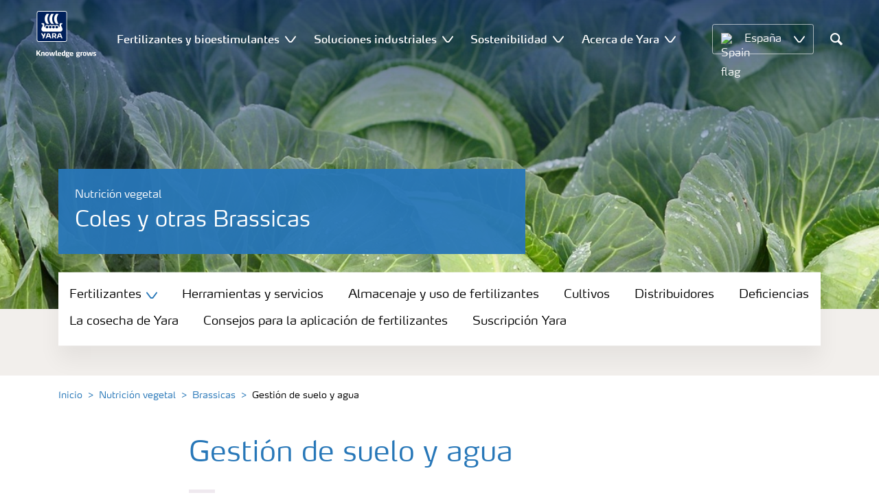

--- FILE ---
content_type: text/html; charset=utf-8
request_url: https://pre.yara.es/nutricion-vegetal/brassicas/gestion-suelo-agua/
body_size: 18197
content:


<!doctype html>
<html class="no-js" lang="es-ES" itemscope itemtype="http://schema.org/Article">
<!--<![endif]-->
<head prefix="og: http://ogp.me/ns# fb: http://ogp.me/ns/fb# article: http://ogp.me/ns/article#">
    <base href="/">
    <!--SEO, metatags and tagmanager/webmastertools,  Social Share meta tags-->
    


    <title>Gestión de suelo y agua | Yara España</title>
    <meta charset="utf-8">
    <meta http-equiv="X-UA-Compatible" content="IE=edge" />
    <meta name="viewport" content="width=device-width, initial-scale=1">
    <meta name="format-detection" content="telephone=no">
        <meta name="robots" content="index, follow">
            <meta name="google-site-verification" content="PnX-ad5wUz4iDZCacrbn9RHD7h3HAnBAXEAbkuGyw1A" />
        <meta name="description" content="Los suelos tienen que ser bien estructurados y fértiles para buen desarrollo y tener alta producción. Las condiciones de la cama de siembra son importantes si se cultiva brassica desde semillas. ">
    <meta property="og:image" content="https://yaraurl.net/sued" />
    <meta itemprop="image" content="https://yaraurl.net/sued">
    <meta name="twitter:image:src" content="https://yaraurl.net/sued">
    <meta property="og:title" content="Gestión de suelo y agua | Yara España" />     <meta itemprop="name" content="Gestión de suelo y agua | Yara España">     <meta name="twitter:title" content="Gestión de suelo y agua | Yara España">     <meta property="og:description" content="Los suelos tienen que ser bien estructurados y fértiles para buen desarrollo y tener alta producción. Las condiciones de la cama de siembra son importan..." />
    <meta itemprop="description" content="Los suelos tienen que ser bien estructurados y fértiles para buen desarrollo y tener alta producción. Las condiciones de la cama de siembra son importan...">
    <meta name="twitter:description" content="Los suelos tienen que ser bien estructurados y fértiles para buen desarrollo y tener alta producción. Las condiciones de la cama de siembra son importantes si se cultiva brassica desde semillas. Un...">
    <meta property="og:url" content="https://pre.yara.es/nutricion-vegetal/brassicas/gestion-suelo-agua/" />
    <meta property="og:site_name" content="Yara " />
    <meta name="twitter:card" content="summary">
    <meta property="og:type" content="article" />
    <meta property="article:published_time" content="2019-04-23T05:52:48&#x2B;00:00" />
    <meta property="article:modified_time" content="2019-04-23T05:52:48&#x2B;00:00" />
    <meta name="theme-color" content="#ffffff">
        <link rel="shortcut icon" href="/Frontend/assets/images/favicon.ico" type="image/x-icon" />
    <link rel="apple-touch-icon" href="/Frontend/assets/images/apple-touch-icon.png" />
    <link rel="apple-touch-icon" sizes="57x57" href="/Frontend/assets/images/apple-touch-icon-57x57.png" />
    <link rel="apple-touch-icon" sizes="72x72" href="/Frontend/assets/images/apple-touch-icon-72x72.png" />
    <link rel="apple-touch-icon" sizes="76x76" href="/Frontend/assets/images/apple-touch-icon-76x76.png" />
    <link rel="apple-touch-icon" sizes="114x114" href="/Frontend/assets/images/apple-touch-icon-114x114.png" />
    <link rel="apple-touch-icon" sizes="120x120" href="/Frontend/assets/images/apple-touch-icon-120x120.png" />
    <link rel="apple-touch-icon" sizes="144x144" href="/Frontend/assets/images/apple-touch-icon-144x144.png" />
    <link rel="apple-touch-icon" sizes="152x152" href="/Frontend/assets/images/apple-touch-icon-152x152.png" />
    <link rel="apple-touch-icon" sizes="180x180" href="/Frontend/assets/images/apple-touch-icon-180x180.png" />
    <link rel="canonical" href="https://pre.yara.es/nutricion-vegetal/brassicas/gestion-suelo-agua/" />



        <meta name="CookieInformationPlaceholderFunctional" content="Este elemento multimedia está desactivado porque requiere el consentimiento de las cookies funcionales. Haga clic aquí para abrir la Configuración de las Cookies." />
        <meta name="CookieInformationPlaceholderAnalytical" content="Este elemento multimedia está desactivado porque requiere el consentimiento de las cookies analíticas. Haga clic aquí para abrir la Configuración de las Cookies." />
        <meta name="CookieInformationPlaceholderMarketing" content="Este elemento multimedia está desactivado porque requiere el consentimiento de las cookies de marketing. Haga clic aquí para abrir la Configuración de las Cookies." />

    
    <link href="/Frontend/dist/css/languages/base/styles/styles-6QRNDZFK.css" rel="stylesheet">
    
  
  
    <link rel="preload" href="/Frontend/assets/fonts/WebFontFont.woff2" as="font" type="font/woff2" crossorigin>
    <link rel="preload" href="/Frontend/assets/fonts/MaxWebW03Book.woff" as="font" type="font/woff" crossorigin>
    <link rel="preload" href="/Frontend/assets/fonts/icomoon.woff" as="font" type="font/woff" crossorigin>

    <!-- Optional JavaScript -->
    <!-- jQuery first, then Bootstrap JS (with Popper bundled in)-->
    <script id="jquery-script-loader" src="https://ajax.aspnetcdn.com/ajax/jQuery/jquery-3.5.1.min.js" integrity="sha256-9/aliU8dGd2tb6OSsuzixeV4y/faTqgFtohetphbbj0=" crossorigin="anonymous" defer></script>
    <script src="/Frontend/dist/js/main/index-EUARMNUI.js" defer></script>
<!-- The initial config of Consent Mode -->
<script type="text/javascript">
window.dataLayer = window.dataLayer || [];
function gtag() {
  dataLayer.push(arguments);
}
gtag("consent", "default", {
  ad_storage: "denied",
  analytics_storage: "denied",
  functionality_storage: "denied",
  personalization_storage: "denied",
  security_storage: "denied",
  wait_for_update: 500,
});
gtag("set", "ads_data_redaction", true);
gtag("set", "url_passthrough", true);
</script> 

<script src="https://www.googleoptimize.com/optimize.js?id=OPT-NBPRT9L"></script>

<script id="CookieConsent" src="https://policy.app.cookieinformation.com/uc.js"
    data-culture="ES" type="text/javascript"></script>

<script>(function(w,d,s,l,i){w[l]=w[l]||[];w[l].push({'gtm.start':
new Date().getTime(),event:'gtm.js'});var
f=d.getElementsByTagName(s)[0],
j=d.createElement(s),dl=l!='dataLayer'?'&l='+l:'';j.async=true;j.src=
'https://www.googletagmanager.com/gtm.js?id='+i+dl;f.parentNode.insertBefore(j,f);
})(window,document,'script','dataLayer','GTM-TW5GD8Q');</script>





    <script>
        function googleMapsCallback() {}
    </script>

    <!-- Google Consent Mode -->
<script>
    window.dataLayer = window.dataLayer || [];
    function gtag() { dataLayer.push(arguments); }
        gtag('consent', 'default', {
            'ad_storage': 'denied',
            'ad_user_data': 'denied',
            'ad_personalization': 'denied',
            'analytics_storage': 'denied',
            'wait_for_update': 500
        });
        gtag('set', 'ads_data_redaction', true);
</script>
<!-- /End Google Consent Mode -->
<script id="CookieConsent" src="https://policy.app.cookieinformation.com/uc.js" data-culture="ES" type="text/javascript" data-gcm-version="2.0"></script>
<script>
!function(T,l,y){var S=T.location,k="script",D="instrumentationKey",C="ingestionendpoint",I="disableExceptionTracking",E="ai.device.",b="toLowerCase",w="crossOrigin",N="POST",e="appInsightsSDK",t=y.name||"appInsights";(y.name||T[e])&&(T[e]=t);var n=T[t]||function(d){var g=!1,f=!1,m={initialize:!0,queue:[],sv:"5",version:2,config:d};function v(e,t){var n={},a="Browser";return n[E+"id"]=a[b](),n[E+"type"]=a,n["ai.operation.name"]=S&&S.pathname||"_unknown_",n["ai.internal.sdkVersion"]="javascript:snippet_"+(m.sv||m.version),{time:function(){var e=new Date;function t(e){var t=""+e;return 1===t.length&&(t="0"+t),t}return e.getUTCFullYear()+"-"+t(1+e.getUTCMonth())+"-"+t(e.getUTCDate())+"T"+t(e.getUTCHours())+":"+t(e.getUTCMinutes())+":"+t(e.getUTCSeconds())+"."+((e.getUTCMilliseconds()/1e3).toFixed(3)+"").slice(2,5)+"Z"}(),iKey:e,name:"Microsoft.ApplicationInsights."+e.replace(/-/g,"")+"."+t,sampleRate:100,tags:n,data:{baseData:{ver:2}}}}var h=d.url||y.src;if(h){function a(e){var t,n,a,i,r,o,s,c,u,p,l;g=!0,m.queue=[],f||(f=!0,t=h,s=function(){var e={},t=d.connectionString;if(t)for(var n=t.split(";"),a=0;a<n.length;a++){var i=n[a].split("=");2===i.length&&(e[i[0][b]()]=i[1])}if(!e[C]){var r=e.endpointsuffix,o=r?e.location:null;e[C]="https://"+(o?o+".":"")+"dc."+(r||"services.visualstudio.com")}return e}(),c=s[D]||d[D]||"",u=s[C],p=u?u+"/v2/track":d.endpointUrl,(l=[]).push((n="SDK LOAD Failure: Failed to load Application Insights SDK script (See stack for details)",a=t,i=p,(o=(r=v(c,"Exception")).data).baseType="ExceptionData",o.baseData.exceptions=[{typeName:"SDKLoadFailed",message:n.replace(/\./g,"-"),hasFullStack:!1,stack:n+"\nSnippet failed to load ["+a+"] -- Telemetry is disabled\nHelp Link: https://go.microsoft.com/fwlink/?linkid=2128109\nHost: "+(S&&S.pathname||"_unknown_")+"\nEndpoint: "+i,parsedStack:[]}],r)),l.push(function(e,t,n,a){var i=v(c,"Message"),r=i.data;r.baseType="MessageData";var o=r.baseData;return o.message='AI (Internal): 99 message:"'+("SDK LOAD Failure: Failed to load Application Insights SDK script (See stack for details) ("+n+")").replace(/\"/g,"")+'"',o.properties={endpoint:a},i}(0,0,t,p)),function(e,t){if(JSON){var n=T.fetch;if(n&&!y.useXhr)n(t,{method:N,body:JSON.stringify(e),mode:"cors"});else if(XMLHttpRequest){var a=new XMLHttpRequest;a.open(N,t),a.setRequestHeader("Content-type","application/json"),a.send(JSON.stringify(e))}}}(l,p))}function i(e,t){f||setTimeout(function(){!t&&m.core||a()},500)}var e=function(){var n=l.createElement(k);n.src=h;var e=y[w];return!e&&""!==e||"undefined"==n[w]||(n[w]=e),n.onload=i,n.onerror=a,n.onreadystatechange=function(e,t){"loaded"!==n.readyState&&"complete"!==n.readyState||i(0,t)},n}();y.ld<0?l.getElementsByTagName("head")[0].appendChild(e):setTimeout(function(){l.getElementsByTagName(k)[0].parentNode.appendChild(e)},y.ld||0)}try{m.cookie=l.cookie}catch(p){}function t(e){for(;e.length;)!function(t){m[t]=function(){var e=arguments;g||m.queue.push(function(){m[t].apply(m,e)})}}(e.pop())}var n="track",r="TrackPage",o="TrackEvent";t([n+"Event",n+"PageView",n+"Exception",n+"Trace",n+"DependencyData",n+"Metric",n+"PageViewPerformance","start"+r,"stop"+r,"start"+o,"stop"+o,"addTelemetryInitializer","setAuthenticatedUserContext","clearAuthenticatedUserContext","flush"]),m.SeverityLevel={Verbose:0,Information:1,Warning:2,Error:3,Critical:4};var s=(d.extensionConfig||{}).ApplicationInsightsAnalytics||{};if(!0!==d[I]&&!0!==s[I]){var c="onerror";t(["_"+c]);var u=T[c];T[c]=function(e,t,n,a,i){var r=u&&u(e,t,n,a,i);return!0!==r&&m["_"+c]({message:e,url:t,lineNumber:n,columnNumber:a,error:i}),r},d.autoExceptionInstrumented=!0}return m}(y.cfg);function a(){y.onInit&&y.onInit(n)}(T[t]=n).queue&&0===n.queue.length?(n.queue.push(a),n.trackPageView({})):a()}(window,document,{src: "https://js.monitor.azure.com/scripts/b/ai.2.gbl.min.js", crossOrigin: "anonymous", cfg: { instrumentationKey:'e6736576-0d8d-40fc-817f-b9d35222e2aa', disableCookiesUsage: false }});
</script>
    
</head>
<body class="ArticlePageModel accelerate gdpr-banner-displayed">

<!-- <script type="text/javascript">
var utag_data = {
}
</script>
<script type="text/javascript">
(function(a,b,c,d)
{ a='//tags.tiqcdn.com/utag/yara/local-company-sites/prod/utag.js'; b=document;c='script';d=b.createElement(c);d.src=a;d.type='text/java'+c;d.async=true; a=b.getElementsByTagName(c)[0];a.parentNode.insertBefore(d,a); }
)();
</script>-->

<noscript><iframe
src="https://www.googletagmanager.com/ns.html?id=GTM-TW5GD8Q"
height="0" width="0"
style="display:none;visibility:hidden"></iframe></noscript>


<style>
    .o-common-block .common-text {
      grid-area: content;
    }
    .o-common-block .common-body {
          grid-area: unset;
      }
.basiccontentblockmodel .o-common-block {
	grid-template-rows: min-content;
	align-content: start;
}
</style>





<div class="  ">
        <div class="content-wrap">
                <div class="header-outer-container banner-image-small" data-header data-white-menu role="banner">
                    <div class="skiptomaincontent">
                        <a href="#maincontent" id="skiptomaincontent"></a>
                    </div>
                    





<header class="header header--mobile white-menu-mobile" data-mobilemenu>
    <div class="mm-mobile__header" data-mobile-header>
        <div class="svg-logo logo-xs" data-cy="logo-mobile">
            <a href="/">
<?xml version="1.0" encoding="utf-8" ?>
<svg version="1.1" role="img" aria-label="Yara" id="Layer_1" xmlns="http://www.w3.org/2000/svg" xmlns:xlink="http://www.w3.org/1999/xlink" x="0" y="0" viewBox="0 0 70.9 70.9" style="enable-background:new 0 0 70.9 70.9" xml:space="preserve"><style>.st0{clip-path:url(#SVGID_2_);fill:#fff}</style><defs><path id="SVGID_1_" d="M0 0h70.9v70.9H0z"/></defs><clipPath id="SVGID_2_"><use xlink:href="#SVGID_1_" style="overflow:visible"/></clipPath><path class="st0" d="M69.2 66c0 1.7-1.4 3.2-3.2 3.2H4.8c-1.7 0-3.2-1.4-3.2-3.2V4.8c0-1.7 1.4-3.2 3.2-3.2H66c1.7 0 3.2 1.4 3.2 3.2V66zM66 0H4.8C2.2 0 0 2.2 0 4.8V66c0 2.7 2.2 4.8 4.8 4.8H66c2.7 0 4.8-2.2 4.8-4.8V4.8C70.9 2.2 68.7 0 66 0"/><path d="M69.2 66c0 1.7-1.4 3.2-3.2 3.2H4.8c-1.7 0-3.2-1.4-3.2-3.2V4.8c0-1.7 1.4-3.2 3.2-3.2H66c1.7 0 3.2 1.4 3.2 3.2V66z" style="clip-path:url(#SVGID_2_);fill:#003e7e"/><path class="st0" d="M41.3 56.5h-2.7v-3.4h2.7c1.1 0 1.7.5 1.7 1.7.1 1.1-.5 1.7-1.7 1.7m2.3 1.7c1.5-.6 2.3-1.7 2.3-3.4v-.3c-.1-2.3-1.9-3.4-4.1-3.4h-5.9v11.7h2.8v-4.2h2l2.1 4.2h3.1l-2.3-4.6M21.2 51H18l-1.9 5.1-2.2-3.8c-.4-.7-1.4-1.3-2.3-1.3H10l4.8 8.4-1.2 3.3h1.6c.8 0 1.7-.6 2-1.4l4-10.3zM30.2 59.6l1.2 3.1h3l-3.9-10.3c-.3-.8-1.2-1.4-2-1.4h-3.4l-4.4 11.7h1.5c.8 0 1.7-.6 2-1.4l.6-1.7h5.4m-.7-2h-4l1.7-4.4c.2-.5.5-.5.6 0l1.7 4.4M51 59.6h5.4l.6 1.7c.3.8 1.2 1.4 2 1.4h1.5L56.1 51h-3.4c-.8 0-1.7.6-2 1.4l-3.9 10.3h3l1.2-3.1m2.4-6.4c.2-.5.5-.5.6 0l1.7 4.4h-4l1.7-4.4"/><path d="M39.3 33.9c-1.7 0-3 1.3-3 3s1.3 3 3 3 3-1.3 3-3-1.4-3-3-3m-7.6 0c-1.7 0-3 1.3-3 3s1.3 3 3 3 3-1.3 3-3-1.4-3-3-3m15.2 0c-1.7 0-3 1.3-3 3s1.3 3 3 3 3-1.3 3-3-1.3-3-3-3m-22.9 0c-1.7 0-3 1.3-3 3s1.3 3 3 3 3-1.3 3-3-1.3-3-3-3m35.4 4.6c-.8-1.6-2.2-4.3-2.4-5.2 0 0-.8-2.1 1.4-2.4.9-.1 1.6-.8 1.6-1.7v-1c0-.1-.1-.3-.3-.3h-3.6c-.1 0-2.6.3-2.6 3.3-.1 5.2 0 5.9-1.4 6.1-.1 0-.2-.1-.2-.2v-.2c0-2.8-2.2-5-5-5-1.4 0-2.7.6-3.6 1.5 0 .1-.1.1-.2.1s-.2-.1-.2-.1c-.9-.9-2.2-1.5-3.6-1.5s-2.7.6-3.6 1.5c0 .1-.1.1-.2.1s-.2-.1-.2-.1c-.9-.9-2.2-1.5-3.6-1.5s-2.7.6-3.6 1.5c0 .1-.1.1-.2.1s-.2-.1-.2-.1c-.9-.9-2.2-1.5-3.6-1.5-2.8 0-5 2.2-5 5v.2c0 .1-.1.2-.3.2-1.4-.2-1.3-.9-1.4-6.1 0-3-2.5-3.3-2.6-3.3h-3.6c-.1 0-.3.1-.3.3v1c0 .9.7 1.6 1.6 1.7 2.2.3 1.4 2.4 1.4 2.4-.3.9-1.6 3.6-2.4 5.2-.5 1-1.5 3.6.1 6.1.9 1.4 2 2.8 5.9 2.7h36c3.9.1 5-1.3 5.9-2.7 1.5-2.5.5-5 0-6.1m-25.1-9.1c.1.1.5.1.8.1h5.1c-2.6-2.3-4.2-8-4.2-11.4 0-3.5 1.6-9.2 4.2-11.4h-5.1c-.3 0-.7 0-.8.1 0 0-4.6 4.5-4.6 11.3.1 6.9 4.6 11.3 4.6 11.3m11.1 0c.1.1.5.1.8.1h5.1c-2.6-2.3-4.2-8-4.2-11.4 0-3.5 1.6-9.2 4.2-11.4h-5.1c-.3 0-.7 0-.8.1 0 0-4.6 4.4-4.6 11.3s4.6 11.3 4.6 11.3M18.7 18.1c0-6.9 4.6-11.3 4.6-11.3.1-.1.5-.1.8-.1h5.1C26.6 9 25 14.7 25 18.1c0 3.5 1.6 9.1 4.2 11.4h-5.1c-.3 0-.7 0-.8-.1 0 0-4.6-4.4-4.6-11.3" style="clip-path:url(#SVGID_2_);fill-rule:evenodd;clip-rule:evenodd;fill:#fff"/></svg>            </a>
        </div>
        <div class="mm-mobile__controls">
            <div class="mm-mobile__controls-wrap">
                    <button type="button" data-country-trigger aria-label="">
                            <img data-src="/Frontend/assets/images/flags/Spain.svg" alt="Spain flag" class="img-flag lazyload" />
                        <span class="visually-hidden"></span>
                    </button>

                <a class="search" href="/buscar/"  aria-label="Search">
                    <span class="visually-hidden">Buscar</span>
                    <span class="icon icon-search"></span>
                </a>
                <button type="button" class="navbar-toggle slide-menu-control" data-menu-trigger aria-label="">
                    <span class="visually-hidden"></span>
                    <span class="icon icon-menu"></span>
                </button>
            </div>
        </div>
    </div>
    <div class="mm-mobile__search" data-mobile-search>
        <form action="/buscar/">
            <div class="form-group search-field section section--sm shadow-fixed-lg">
                <label for="searchFieldMobile" hidden>Search</label>
                <input id="searchFieldMobile" class="form-control control--white control--border-beige control--lg control--color-blue" data-search-input placeholder="Buscar" type="text" name="q">
            </div>
        </form>
    </div>
</header>


    <!-- For desktop -->
    <div class="jumbo-image jumbo-image--center desktop jumbo-image--small" data-banner-image data-cy="jumbo-image-desktop">
        <img fetchpriority="high" src="https://yaraurl.com/nmwx" alt="Gestión de suelo y agua" />
        <div class="gradient-overlay"></div>
    </div>
    <!-- For mobile -->
    <div class="jumbo-image mobile" data-banner-image data-cy="jumbo-image-mobile">
        <img src="https://yaraurl.com/j7v0"
             alt="Gestión de suelo y agua"
             fetchpriority="high" />
    </div>




    <nav class="white-menu white-menu-hover" data-sticky-header tabindex="0">
        <div class="white-menu__inner d-flex justify-content-around align-items-center m-auto" data-menu-wrapper>
            <a href="/" title="Yara Iberian" class="logo logo--with-tagline mt-3 mb-3" data-cy="logo" data-cy="logo-desktop">
                
<img src='/globalassets/country-websites/logo-for-main-navigation/yara-logo-shield-only.svg'  alt='Yara Iogo' class='logo-icon' data-cy='logo-icon'/>                
                <svg class="logo-tagline" xmlns="http://www.w3.org/2000/svg" viewBox="0 0 88 11" fill="#fff">
                    <path
                        d="M6.5 8.1c0 .1-.1.1-.1.1H4.7c-.1 0-.2-.1-.2-.1L2.1 5h-.4v3c0 .1-.1.1-.2.1H.1C0 8.1 0 8.1 0 8V.7S0 .6.1.6h1.4c.1 0 .2.1.2.1v3h.5L4.4.6c.1-.1.1-.1.2-.1h1.6c.1 0 .1.1.1.1 0 .1 0 .1-.1.1L3.6 4.2l2.9 3.6v.3zm5.3.2h-1.3c-.1 0-.2-.1-.2-.1V4.6c0-.6-.2-.7-.7-.7-.5 0-1 .1-1 .1v4.2c0 .1-.1.1-.2.1H7.2c-.1 0-.2-.1-.2-.1V3.7c0-.4.3-.5.9-.7.5-.1 1.3-.3 1.9-.3 1.3 0 2.1.3 2.1 1.6v3.8c.1.1 0 .2-.1.2zm3.6.1c-2.3 0-2.6-1.3-2.6-2.8 0-1.6.3-2.9 2.6-2.9S18 4 18 5.6c.1 1.5-.2 2.8-2.6 2.8zm0-4.6c-1 0-1 .6-1 1.8s.1 1.8 1 1.8c1 0 1-.6 1-1.8 0-1.3 0-1.8-1-1.8zm10.8 4.3c0 .1-.1.2-.2.2h-2.2c-.1 0-.2-.1-.2-.2L23 4.3l-.7 3.8c0 .1-.1.2-.2.2h-2.2c-.1 0-.2-.1-.2-.2l-1.1-5V3c0-.1.1-.2.2-.2H20c.1 0 .2.1.3.2l.7 4.2h.3l.7-4c0-.1.1-.2.2-.2H24c.1 0 .2.1.2.2l.7 4h.3l.6-4.2c0-.1.1-.2.2-.2h1.1c.1 0 .2.1.2.2v.1l-1.1 5zm4.5 0c0 .1-.1.1-.1.1-.1.1-.4.1-1 .1-1 0-1.6-.6-1.6-1.4v-6c0-.1.1-.2.2-.2l1.2-.2h.1c.1 0 .2.1.2.2v6.1c0 .4.2.5.4.5s.3 0 .4-.1h.1c.1 0 .1.1.1.1l.1.7-.1.1zM36.1 6c0 .1-.1.3-.3.3h-3.3c0 .4.1.7.4.9.3.1.6.2 1.1.2.7 0 1.2-.2 1.4-.3h.1c.1 0 .1.1.2.2l.1.6V8c0 .1-.1.1-.1.2-.4.1-1 .4-1.9.4-2 0-2.9-.7-2.9-2.8 0-2 .6-2.9 2.6-2.9 1 0 1.6.3 2 .7.4.5.5 1.2.5 2 .1 0 .1.2.1.4zm-1.5-.8c0-.3 0-.5-.1-.7-.1-.5-.4-.7-.9-.7-.7 0-.9.2-1 .7-.1.3-.1.5-.1.8l2.1-.1zm6.7 3c-.5.1-1.1.3-1.8.3-2 0-2.7-.7-2.7-2.8 0-1.8.4-2.9 2.2-2.9.7 0 1.3.2 1.4.2l-.1-.7V1c0-.1.1-.2.2-.3l1.2-.2h.1c.1 0 .2.1.2.2v6.7c-.1.2-.1.6-.7.8zm-.9-4.3s-.4-.1-.8-.1c-.8 0-1 .1-1 1.7 0 1.6.3 1.8 1.1 1.8.4 0 .8-.1.8-.1l-.1-3.3zm8.1-.3c0 .1 0 .1-.1.1-.2.2-.5.3-.8.3-.2 0-.2 0-.4-.1.2.1.4.4.4.9 0 1.3-1 1.7-2.2 1.7h-.6c-.4 0-.5.2-.5.4 0 .4.3.4.8.4h1c.9 0 1.9.2 1.9 1.5s-1.1 1.8-2.7 1.8c-1.8 0-2.7-.3-2.7-1.3s.8-1 1.1-1.1V8c-.5-.1-1-.1-1-.9 0-.7.5-.8 1.2-.9-.4-.1-1.2-.3-1.2-1.6 0-1.5.9-1.9 2.4-1.9.7 0 .9.1 1.3.2.3.1.4.1.6.1.1 0 .4 0 .5-.1.2-.1.4-.1.5-.2.1 0 .1-.1.1-.1.1 0 .1.1.1.1l.3.9c-.1 0 0 0 0 0zm-2.9 4.9h-.7c-.4 0-.8.1-.8.6s.4.7 1.2.7c.7 0 1.1-.1 1.1-.7.1-.6-.3-.6-.8-.6zm-.3-4.9c-.7 0-.9.4-.9 1 0 .7.2 1 .9 1s.9-.4.9-1-.3-1-.9-1zM53.8 6c0 .1-.1.3-.3.3h-3.3c0 .4.1.7.4.9.3.1.6.2 1.1.2.7 0 1.2-.2 1.4-.3h.1c.1 0 .1.1.2.2l.1.6V8c0 .1-.1.1-.1.2-.4.1-1 .4-1.9.4-2 0-2.9-.7-2.9-2.8 0-2 .6-2.9 2.6-2.9 1 0 1.6.3 2 .7.4.5.5 1.2.5 2 .1 0 .1.2.1.4zm-1.5-.8c0-.3 0-.5-.1-.7-.1-.5-.4-.7-.9-.7-.7 0-.9.2-1 .7-.1.3-.1.5-.1.8l2.1-.1zm11.4-1.6c0 .1 0 .1-.1.1-.2.2-.4.3-.7.3-.2 0-.2 0-.4-.1.2.1.4.4.4.9 0 1.3-1 1.7-2.2 1.7h-.6c-.4 0-.5.2-.5.4 0 .4.3.4.8.4h1c.9 0 1.9.2 1.9 1.4 0 1.3-1.1 1.8-2.7 1.8-1.8 0-2.7-.3-2.7-1.3s.8-1 1.1-1.1V8c-.5-.1-1-.1-1-.9 0-.7.5-.8 1.2-.9-.4-.1-1.2-.3-1.2-1.6 0-1.5.9-1.9 2.4-1.9.7 0 .9.1 1.3.2.3.1.4.1.5.1s.4 0 .5-.1c.2-.1.4-.1.5-.2.1 0 .1-.1.1-.1.1 0 .1.1.1.1l.3.9zm-2.8 4.9h-.7c-.4 0-.8.1-.8.6s.4.7 1.2.7c.7 0 1.1-.1 1.1-.7.1-.6-.3-.6-.8-.6zm-.4-4.9c-.7 0-.9.4-.9 1 0 .7.2 1 .9 1s.9-.4.9-1-.1-1-.9-1zm6.7.3c-.6 0-1.2.1-1.3.1v4.1c0 .1-.1.1-.2.1h-1.3c-.1 0-.2-.1-.2-.1V3.6c0-.3.1-.4.5-.5.4-.1.8-.2 1.3-.3.3-.1.7-.1 1-.1h.1c.1 0 .1 0 .2.1.1 0 .1.1.1.2v.7c0 .1 0 .2-.2.2zm3.1 4.5c-2.3 0-2.6-1.3-2.6-2.8 0-1.6.3-2.9 2.6-2.9s2.6 1.3 2.6 2.9c.1 1.5-.2 2.8-2.6 2.8zm0-4.6c-1 0-1 .6-1 1.8s.1 1.8 1 1.8c1 0 1-.6 1-1.8s0-1.8-1-1.8zm10.8 4.3c0 .1-.1.2-.2.2h-2.2c-.1 0-.2-.1-.2-.2l-.7-3.8-.7 3.8c0 .1-.1.2-.2.2h-2.2c-.1 0-.2-.1-.2-.2l-1.1-5V3c0-.1.1-.2.2-.2h1.2c.1 0 .2.1.3.2l.7 4.2h.3l.7-4c0-.1.1-.2.2-.2h1.9c.1 0 .2.1.2.2l.7 4h.3l.6-4.2c0-.1.1-.2.2-.2H82c.1 0 .2.1.2.2v.1l-1.1 5zm3.6.3c-.9 0-1.7-.2-1.9-.3-.1 0-.1-.1-.1-.1v-.1l.1-.7c0-.1.1-.1.1-.1h.1c.1.1.9.3 1.5.3.5 0 .9-.1.9-.6s-.3-.5-.9-.7c-.7-.1-1.8-.3-1.8-1.7 0-1.5 1.3-1.7 2.2-1.7.8 0 1.5.2 1.7.3.1 0 .1.1.1.1v.1l-.1.7c0 .1-.1.1-.1.1h-.1c-.1 0-.7-.1-1.3-.1-.4 0-.9.1-.9.5 0 .5.5.6 1 .7 1 0 1.8.3 1.8 1.6s-1 1.7-2.3 1.7z"/>
                </svg>
            </a>

                <ul class="submenu-container d-flex" role="menubar" data-menu-dropdown>
                        <li class="submenu-wrap d-flex with-dropdown" role="none" data-with-columns>
                                <a href="/nutricion-vegetal/"
                                   class="submenu__title d-flex align-items-center" role="menuitem"
                                   aria-expanded="false">
                                    Fertilizantes y bioestimulantes
                                </a>

                                <button class="icon icon-carret-down ms-2" aria-expanded="false" aria-haspopup="true" aria-label="Show Fertilizantes y bioestimulantes submenu"></button>
                                <ul class="submenu" role="menu">
<div class="submenu__col d-flex flex-column justify-content-center align-items-start" data-dropdown-col>
        <li class="submenu__category" role="none">
                <a href="/nutricion-vegetal/productos/" class="submenu__subtitle"
            role="menuitem">Nuestros fertilizantes</a>

                <ul class="submenu__links" role="menu">
                        <li role="none">
                            <a href="/nutricion-vegetal/productos/yarabela/" class="submenu__link"
                    role="menuitem">Nitratos</a>
                        </li>
                        <li role="none">
                            <a href="/nutricion-vegetal/productos/yaraliva/" class="submenu__link"
                    role="menuitem">Nitrato de Calcio</a>
                        </li>
                        <li role="none">
                            <a href="/nutricion-vegetal/productos/yaramila/" class="submenu__link"
                    role="menuitem">NPK</a>
                        </li>
                        <li role="none">
                            <a href="/nutricion-vegetal/productos/yararega/" class="submenu__link"
                    role="menuitem">NPK para fertirrigación</a>
                        </li>
                        <li role="none">
                            <a href="/nutricion-vegetal/productos/yaratera/" class="submenu__link"
                    role="menuitem">Fertirrigación</a>
                        </li>
                        <li role="none">
                            <a href="/nutricion-vegetal/productos/yaravita/" class="submenu__link"
                    role="menuitem">Foliares y Micronutrientes</a>
                        </li>
                        <li role="none">
                            <a href="/nutricion-vegetal/productos/yaravera/" class="submenu__link"
                    role="menuitem">Urea</a>
                        </li>
                </ul>
        </li>
        <li class="submenu__category" role="none">
                <a href="/nutricion-vegetal/productos/yaraamplix/" class="submenu__subtitle"
            role="menuitem">Bioestimulantes</a>

        </li>
        <li class="submenu__category" role="none">
                <a href="/nutricion-vegetal/productos/yaravita/abonos-organicos-y-ecologicos/" class="submenu__subtitle"
            role="menuitem">Abonos orgánicos y ecológicos</a>

        </li>
        <li class="submenu__category" role="none">
                <a href="/fichas-de-seguridad/" class="submenu__subtitle"
            role="menuitem">Fichas de seguridad</a>

        </li>
</div><div class="submenu__col d-flex flex-column justify-content-center align-items-start" data-dropdown-col>
        <li class="submenu__category" role="none">
                <a href="/nutricion-vegetal/cultivos/" class="submenu__subtitle"
            role="menuitem">Todos los cultivos</a>

                <ul class="submenu__links" role="menu">
                        <li role="none">
                            <a href="/nutricion-vegetal/trigo/" class="submenu__link"
                    role="menuitem">Trigo</a>
                        </li>
                        <li role="none">
                            <a href="/nutricion-vegetal/maiz/" class="submenu__link"
                    role="menuitem">Maíz</a>
                        </li>
                        <li role="none">
                            <a href="/nutricion-vegetal/olivo/" class="submenu__link"
                    role="menuitem">Olivo</a>
                        </li>
                        <li role="none">
                            <a href="/nutricion-vegetal/citricos/" class="submenu__link"
                    role="menuitem">Cítricos</a>
                        </li>
                        <li role="none">
                            <a href="/nutricion-vegetal/frutales-pepita/" class="submenu__link"
                    role="menuitem">Frutales de pepita</a>
                        </li>
                        <li role="none">
                            <a href="/nutricion-vegetal/frutales-hueso/" class="submenu__link"
                    role="menuitem">Frutales de hueso</a>
                        </li>
                        <li role="none">
                            <a href="/nutricion-vegetal/tomate/" class="submenu__link"
                    role="menuitem">Tomate</a>
                        </li>
                        <li role="none">
                            <a href="/nutricion-vegetal/patata/" class="submenu__link"
                    role="menuitem">Patata</a>
                        </li>
                        <li role="none">
                            <a href="/nutricion-vegetal/brassicas/" class="submenu__link"
                    role="menuitem">Brassicas</a>
                        </li>
                        <li role="none">
                            <a href="/nutricion-vegetal/aguacate/" class="submenu__link"
                    role="menuitem">Aguacate</a>
                        </li>
                </ul>
        </li>
        <li class="submenu__category" role="none">
                <a href="/nutricion-vegetal/deficiencias/" class="submenu__subtitle"
            role="menuitem">Deficiencias en cultivos</a>

        </li>
</div><div class="submenu__col d-flex flex-column justify-content-center align-items-start" data-dropdown-col>
        <li class="submenu__category" role="none">
                <a href="/nutricion-vegetal/herramientas-y-servicios/" class="submenu__subtitle"
            role="menuitem">Herramientas digitales</a>

                <ul class="submenu__links" role="menu">
                        <li role="none">
                            <a href="/nutricion-vegetal/herramientas-y-servicios/atfarm/" class="submenu__link"
                    role="menuitem">Atfarm</a>
                        </li>
                        <li role="none">
                            <a href="/nutricion-vegetal/herramientas-y-servicios/yara-tankmixit/" class="submenu__link"
                    role="menuitem">Yara TankmixIT</a>
                        </li>
                        <li role="none">
                            <a href="/nutricion-vegetal/herramientas-y-servicios/megalab/" class="submenu__link"
                    role="menuitem">Yara Megalab&#x2122;</a>
                        </li>
                        <li role="none">
                            <a href="/nutricion-vegetal/herramientas-y-servicios/yara-checkit/" class="submenu__link"
                    role="menuitem">Yara CheckIT</a>
                        </li>
                </ul>
        </li>
        <li class="submenu__category" role="none">
                <a href="/nutricion-vegetal/distribuidores/" class="submenu__subtitle"
            role="menuitem">Distribuidores</a>

        </li>
        <li class="submenu__category" role="none">
                <a href="/acerca-de-yara/contactos/" class="submenu__subtitle"
            role="menuitem">Encuentra tu comercial</a>

        </li>
        <li class="submenu__category" role="none">
                <a href="http://www.lacosechadeyara.com/" class="submenu__subtitle"
            role="menuitem">La Cosecha de Yara</a>

        </li>
</div>                                </ul>
                        </li>
                        <li class="submenu-wrap d-flex with-dropdown" role="none" data-with-columns>
                                <a href="/productos-quimicos-nitrogenados-y-soluciones-medioambientales/"
                                   class="submenu__title d-flex align-items-center" role="menuitem"
                                   aria-expanded="false">
                                    Soluciones industriales
                                </a>

                                <button class="icon icon-carret-down ms-2" aria-expanded="false" aria-haspopup="true" aria-label="Show Soluciones industriales submenu"></button>
                                <ul class="submenu" role="menu">
<div class="submenu__col d-flex flex-column justify-content-center align-items-start" data-dropdown-col>
        <li class="submenu__category" role="none">
                <a href="/productos-quimicos-nitrogenados-y-soluciones-medioambientales/adblue-para-vehiculos/" class="submenu__subtitle"
            role="menuitem">AdBlue®</a>

                <ul class="submenu__links" role="menu">
                        <li role="none">
                            <a href="/productos-quimicos-nitrogenados-y-soluciones-medioambientales/adblue-para-vehiculos/adblue-para-vehiculos-comerciales/" class="submenu__link"
                    role="menuitem">Para vehículos comerciales</a>
                        </li>
                        <li role="none">
                            <a href="/productos-quimicos-nitrogenados-y-soluciones-medioambientales/adblue-para-vehiculos/adblue-para-maquinaria/" class="submenu__link"
                    role="menuitem">Para maquinaria</a>
                        </li>
                        <li role="none">
                            <a href="/productos-quimicos-nitrogenados-y-soluciones-medioambientales/adblue-para-vehiculos/adblue-para-coches-y-vehiculos-de-pasajeros/" class="submenu__link"
                    role="menuitem">Para coches</a>
                        </li>
                        <li role="none">
                            <a href="/productos-quimicos-nitrogenados-y-soluciones-medioambientales/adblue-para-vehiculos/adblue-para-locomotoras/" class="submenu__link"
                    role="menuitem">Para locomotoras</a>
                        </li>
                        <li role="none">
                            <a href="/productos-quimicos-nitrogenados-y-soluciones-medioambientales/nitratos-de-amonio-grado-electronico/" class="submenu__link"
                    role="menuitem">Nitrato de Amonio grado electrónico</a>
                        </li>
                        <li role="none">
                            <a href="/productos-quimicos-nitrogenados-y-soluciones-medioambientales/nitratos-de-amonio-grado-medico/" class="submenu__link"
                    role="menuitem">Nitrato de Amonio grado médico</a>
                        </li>
                        <li role="none">
                            <a href="/productos-quimicos-nitrogenados-y-soluciones-medioambientales/aditivo-acelerador-para-hormigon/" class="submenu__link"
                    role="menuitem">Aditivo acelerador para hormigón</a>
                        </li>
                        <li role="none">
                            <a href="/productos-quimicos-nitrogenados-y-soluciones-medioambientales/fluidos-utilizados-en-la-exploracion-petrolifera/" class="submenu__link"
                    role="menuitem">Fluídos para exploraciones petrolíferas</a>
                        </li>
                </ul>
        </li>
        <li class="submenu__category" role="none">
                <a href="/productos-quimicos-nitrogenados-y-soluciones-medioambientales/nutricion-animal/" class="submenu__subtitle"
            role="menuitem">Nutrición animal</a>

                <ul class="submenu__links" role="menu">
                        <li role="none">
                            <a href="/productos-quimicos-nitrogenados-y-soluciones-medioambientales/inertizacion/" class="submenu__link"
                    role="menuitem">Inertización</a>
                        </li>
                </ul>
        </li>
</div><div class="submenu__col d-flex flex-column justify-content-center align-items-start" data-dropdown-col>
        <li class="submenu__category" role="none">
                <a href="/productos-quimicos-nitrogenados-y-soluciones-medioambientales/quimicos-nitrogenados/" class="submenu__subtitle"
            role="menuitem">Químicos nitrogenados</a>

                <ul class="submenu__links" role="menu">
                        <li role="none">
                            <a href="/productos-quimicos-nitrogenados-y-soluciones-medioambientales/quimicos-nitrogenados/urea-tecnica/" class="submenu__link"
                    role="menuitem">Urea técnica &amp; solución</a>
                        </li>
                        <li role="none">
                            <a href="/productos-quimicos-nitrogenados-y-soluciones-medioambientales/quimicos-nitrogenados/amoniaco-industrial/" class="submenu__link"
                    role="menuitem">Amoníaco anhidro &amp; solución</a>
                        </li>
                        <li role="none">
                            <a href="/productos-quimicos-nitrogenados-y-soluciones-medioambientales/quimicos-nitrogenados/acido-nitrico/" class="submenu__link"
                    role="menuitem">Ácido nítrico</a>
                        </li>
                        <li role="none">
                            <a href="/productos-quimicos-nitrogenados-y-soluciones-medioambientales/quimicos-nitrogenados/solan/" class="submenu__link"
                    role="menuitem">Solan</a>
                        </li>
                        <li role="none">
                            <a href="/productos-quimicos-nitrogenados-y-soluciones-medioambientales/coagulante-del-latex/" class="submenu__link"
                    role="menuitem">Coagulante del látex</a>
                        </li>
                        <li role="none">
                            <a href="/productos-quimicos-nitrogenados-y-soluciones-medioambientales/reduccion-nox-para-plantas-industriales/" class="submenu__link"
                    role="menuitem">Reducción NOx plantas industriales</a>
                        </li>
                        <li role="none">
                            <a href="/productos-quimicos-nitrogenados-y-soluciones-medioambientales/mal-olor-y-prevencion-de-formacion-de-hs/" class="submenu__link"
                    role="menuitem">Mal olor y prevención de H&#x2082;S</a>
                        </li>
                        <li role="none">
                            <a href="/productos-quimicos-nitrogenados-y-soluciones-medioambientales/sal-fundida-para-energia-solar/" class="submenu__link"
                    role="menuitem">Sal fundida para energía solar</a>
                        </li>
                        <li role="none">
                            <a href="/productos-quimicos-nitrogenados-y-soluciones-medioambientales/tratamiento-de-aguas-residuales/" class="submenu__link"
                    role="menuitem">Tratamiento de aguas residuales</a>
                        </li>
                        <li role="none">
                            <a href="/productos-quimicos-nitrogenados-y-soluciones-medioambientales/tecnologia-scr-y-disolucion-de-urea-para-motores-marinos/" class="submenu__link"
                    role="menuitem">Tecnología SCR y disolución de urea para motores marinos</a>
                        </li>
                </ul>
        </li>
        <li class="submenu__category" role="none">
                <a href="/fichas-de-seguridad/" class="submenu__subtitle"
            role="menuitem">Fichas de seguridad Industria</a>

        </li>
        <li class="submenu__category" role="none">
                <a href="/productos-quimicos-nitrogenados-y-soluciones-medioambientales/contacta-con-el-equipo-de-industria/" class="submenu__subtitle"
            role="menuitem">Contacta con el equipo de Industria</a>

        </li>
</div>                                </ul>
                        </li>
                        <li class="submenu-wrap d-flex with-dropdown" role="none" data-with-columns>
                                <a href="/nutricion-vegetal/medio-ambiente/"
                                   class="submenu__title d-flex align-items-center" role="menuitem"
                                   aria-expanded="false">
                                    Sostenibilidad
                                </a>

                                <button class="icon icon-carret-down ms-2" aria-expanded="false" aria-haspopup="true" aria-label="Show Sostenibilidad submenu"></button>
                                <ul class="submenu" role="menu">
<div class="submenu__col d-flex flex-column justify-content-center align-items-start" data-dropdown-col>
        <li class="submenu__category" role="none">
                <a href="/agricultores-para-el-futuro/" class="submenu__subtitle"
            role="menuitem">Agricultores para el futuro</a>

                <ul class="submenu__links" role="menu">
                        <li role="none">
                            <a href="/agricultores-para-el-futuro/agricultura-rentable/" class="submenu__link"
                    role="menuitem">Agricultura rentable</a>
                        </li>
                        <li role="none">
                            <a href="/agricultores-para-el-futuro/agricultura-eficiente/" class="submenu__link"
                    role="menuitem">Agricultura eficiente</a>
                        </li>
                        <li role="none">
                            <a href="/agricultores-para-el-futuro/agricultura-sostenible/" class="submenu__link"
                    role="menuitem">Agricultura sostenible</a>
                        </li>
                </ul>
        </li>
</div><div class="submenu__col d-flex flex-column justify-content-center align-items-start" data-dropdown-col>
        <li class="submenu__category" role="none">
                <a href="/acerca-de-yara/yara-en-espana/desarrollo-agricola-sostenible/" class="submenu__subtitle"
            role="menuitem">Desarrollo sostenible</a>

        </li>
        <li class="submenu__category" role="none">
                <a href="/nutricion-vegetal/medio-ambiente/fertilizantes-verdes/" class="submenu__subtitle"
            role="menuitem">Fertilizantes Verdes</a>

        </li>
</div>                                </ul>
                        </li>
                        <li class="submenu-wrap d-flex with-dropdown" role="none" data-with-columns>
                                <a href="/acerca-de-yara/"
                                   class="submenu__title d-flex align-items-center" role="menuitem"
                                   aria-expanded="false">
                                    Acerca de Yara
                                </a>

                                <button class="icon icon-carret-down ms-2" aria-expanded="false" aria-haspopup="true" aria-label="Show Acerca de Yara submenu"></button>
                                <ul class="submenu" role="menu">
<div class="submenu__col d-flex flex-column justify-content-center align-items-start" data-dropdown-col>
        <li class="submenu__category" role="none">
                <a href="/acerca-de-yara/nuestra-ambicion/" class="submenu__subtitle"
            role="menuitem">Nuestra ambición</a>

                <ul class="submenu__links" role="menu">
                        <li role="none">
                            <a href="/nutricion-vegetal/medio-ambiente/fertilizantes-verdes/" class="submenu__link"
                    role="menuitem">Fertilizantes verdes</a>
                        </li>
                </ul>
        </li>
</div><div class="submenu__col d-flex flex-column justify-content-center align-items-start" data-dropdown-col>
        <li class="submenu__category" role="none">
                <a href="/acerca-de-yara/yara-en-espana/" class="submenu__subtitle"
            role="menuitem">Historia de Yara</a>

                <ul class="submenu__links" role="menu">
                        <li role="none">
                            <a href="/acerca-de-yara/donde-operamos/" class="submenu__link"
                    role="menuitem">¿Dónde operamos?</a>
                        </li>
                </ul>
        </li>
        <li class="submenu__category" role="none">
                <a href="/nutricion-vegetal/distribuidores/" class="submenu__subtitle"
            role="menuitem">Distribuidores</a>

        </li>
        <li class="submenu__category" role="none">
                <a href="/acerca-de-yara/contactos/" class="submenu__subtitle"
            role="menuitem">Contacta con tu comercial</a>

        </li>
</div><div class="submenu__col d-flex flex-column justify-content-center align-items-start" data-dropdown-col>
        <li class="submenu__category" role="none">
                <a href="/acerca-de-yara/empleo/" class="submenu__subtitle"
            role="menuitem">Trabaja con nosotros</a>

        </li>
        <li class="submenu__category" role="none">
                <a href="/noticias-y-eventos/" class="submenu__subtitle"
            role="menuitem">Noticias y eventos</a>

                <ul class="submenu__links" role="menu">
                        <li role="none">
                            <a href="/acerca-de-yara/empleo/practicas/" class="submenu__link"
                    role="menuitem">Prácticas</a>
                        </li>
                        <li role="none">
                            <a href="/acerca-de-yara/empleo/profesionales/" class="submenu__link"
                    role="menuitem">Profesionales</a>
                        </li>
                </ul>
        </li>
        <li class="submenu__category" role="none">
                <a href="http://www.lacosechadeyara.com/" class="submenu__subtitle"
            role="menuitem">La cosecha de Yara</a>

        </li>
</div>                                </ul>
                        </li>
                </ul>
                <div class="right-buttons d-flex">
                    

        <button type="button" class="country-picker-trigger d-flex align-items-center" data-bs-toggle="modal" data-bs-target="#countrypicker" title="Change Location">
            <img data-src="/Frontend/assets/images/flags/Spain.svg" alt="Spain flag" class="me-2 img-flag lazyload" />
            <span class="country-picker-text me-2">España</span>
            <span class="icon icon-carret-down align-self-center"></span>
        </button>

                    

<input id="UrlSearch" name="UrlSearch" type="hidden" value="/buscar/" />


        <a class="search-link d-flex align-items-center" href="/buscar/">
            <span class="icon icon-search icon-alone"></span>
            <span class="visually-hidden">Search</span>
        </a>

                </div>
        </div>
    </nav>
    <div class="header-placeholder"></div>
    <script type="text/javascript">
    if (!document.querySelectorAll('[data-sticky-header-js]').length) {let script = document.createElement('script');script.setAttribute('src', '/Frontend/dist/js/code-splitting/stickyHeader/stickyHeader-WGSVNSVK.js');script.setAttribute('type', 'application/javascript');script.setAttribute('defer', '');script.setAttribute('data-sticky-header-js', '');document.body.appendChild(script);};
    </script>




<div class="container">
    <div class="row">
        <div class="col-12 ">
            <div class="content content--small has-submenu " data-cy="secondary-menu-mobile">
                    <div class="jumbo-background p-4 no-intro">

                        <div class="content-header" data-cy="content-header">
                            <span>Nutrición vegetal</span>
                            <p class='content-heading mb-0' data-cy='content-header'>Coles y otras Brassicas</p>
   
                        </div>
                    </div>
                            <div class="mobile-sub-menu-button" data-mobile-submenu>
                                <span>Más información</span>
                                <button type="button" class="navbar-toggle js-mm-submenu-trigger" aria-label="">
                                    <span class="visually-hidden"></span>
                                    <span class="icon icon-carret-down"></span>
                                </button>
                            </div>

                    <nav class="mm-submenu mm-mobile js-mm-submenu" id="mm-submenu" role="navigation" data-cy="submenu-mobile">
                        <div class="mm-mobile__wrap scroll-no-scrollbar w-100 h-100">
                            <div class="navigation-body">
                                <ul class="mm__level-1">
                                    

        <li class="has-subitems" data-cy="submenu-mobile-link">
            <a href="/nutricion-vegetal/productos/" class="">
                Fertilizantes
            </a>
                <div class="subitems-trigger" data-subitems-trigger aria-label="Expand Fertilizantes submenu">
                    <span class="icon icon-plus"></span>
                </div>
                <ul class="mm__level-2" aria-labelledby="Fertilizantes link">
                        <li>
                            <a class="" href="/nutricion-vegetal/productos/yaraamplix/">Bioestimulantes</a>
                        </li>
                </ul>
        </li>
        <li class="" data-cy="submenu-mobile-link">
            <a href="/nutricion-vegetal/herramientas-y-servicios/" class="">
                Herramientas y servicios
            </a>
        </li>
        <li class="" data-cy="submenu-mobile-link">
            <a href="/nutricion-vegetal/almacenaje-uso-fertilizantes/" class="">
                Almacenaje y uso de fertilizantes
            </a>
        </li>
        <li class="" data-cy="submenu-mobile-link">
            <a href="/nutricion-vegetal/cultivos/" class="">
                Cultivos
            </a>
        </li>
        <li class="" data-cy="submenu-mobile-link">
            <a href="/nutricion-vegetal/distribuidores/" class="">
                Distribuidores
            </a>
        </li>
        <li class="" data-cy="submenu-mobile-link">
            <a href="/nutricion-vegetal/deficiencias/" class="">
                Deficiencias
            </a>
        </li>
        <li class="" data-cy="submenu-mobile-link">
            <a href="http://www.lacosechadeyara.com/" class="">
                La cosecha de Yara
            </a>
        </li>
        <li class="" data-cy="submenu-mobile-link">
            <a href="/nutricion-vegetal/consejos-aplicacion-fertilizantes/" class="">
                Consejos para la aplicación de fertilizantes
            </a>
        </li>
        <li class="" data-cy="submenu-mobile-link">
            <a href="/nutricion-vegetal/suscripcion-yara/" class="">
                Suscripción Yara
            </a>
        </li>

                                </ul>
                            </div>
                        </div>
                    </nav>

            </div>
            </div>
    </div>
</div>

<nav class="navigation-mobile js-mm-menu" data-mobile-menu data-mobile-menu-nav role="navigation">
    <div class="navigation-mobile__wrap">
        <div class="navigation-mobile__header"></div>


<ul class="navigation-menu-items show" data-menu-level="1">
    

    <li class="not-empty " data-has-submenu>
        <span class="menu-text">Fertilizantes y bioestimulantes</span>
        <span class="icon icon-carret-right ms-auto"></span>
    </li>


        <li>
            <ul class="navigation-menu-items" data-menu-level="2">
                <li class="not-empty back" data-back data-link="/nutricion-vegetal/"></li>


    <li class="not-empty " data-has-submenu>
        <span class="menu-text">Nuestros fertilizantes</span>
        <span class="icon icon-carret-right ms-auto"></span>
    </li>
                                    <li>
                                        <ul class="navigation-menu-items no-borders" data-menu-level="3">
                                            <li class="not-empty back" data-back data-link="/nutricion-vegetal/productos/"></li>


        <li class="not-empty  menu-text">
            <span class="menu-text">
                <a href="/nutricion-vegetal/productos/yarabela/">Nitratos</a>
            </span>
        </li>


        <li class="not-empty  menu-text">
            <span class="menu-text">
                <a href="/nutricion-vegetal/productos/yaraliva/">Nitrato de Calcio</a>
            </span>
        </li>


        <li class="not-empty  menu-text">
            <span class="menu-text">
                <a href="/nutricion-vegetal/productos/yaramila/">NPK</a>
            </span>
        </li>


        <li class="not-empty  menu-text">
            <span class="menu-text">
                <a href="/nutricion-vegetal/productos/yararega/">NPK para fertirrigación</a>
            </span>
        </li>


        <li class="not-empty  menu-text">
            <span class="menu-text">
                <a href="/nutricion-vegetal/productos/yaratera/">Fertirrigación</a>
            </span>
        </li>


        <li class="not-empty  menu-text">
            <span class="menu-text">
                <a href="/nutricion-vegetal/productos/yaravita/">Foliares y Micronutrientes</a>
            </span>
        </li>


        <li class="not-empty  menu-text">
            <span class="menu-text">
                <a href="/nutricion-vegetal/productos/yaravera/">Urea</a>
            </span>
        </li>
                                        </ul>
                                    </li>


        <li class="not-empty  menu-text">
            <span class="menu-text">
                <a href="/nutricion-vegetal/productos/yaraamplix/">Bioestimulantes</a>
            </span>
        </li>


        <li class="not-empty  menu-text">
            <span class="menu-text">
                <a href="/nutricion-vegetal/productos/yaravita/abonos-organicos-y-ecologicos/">Abonos orgánicos y ecológicos</a>
            </span>
        </li>


        <li class="not-empty  menu-text">
            <span class="menu-text">
                <a href="/fichas-de-seguridad/">Fichas de seguridad</a>
            </span>
        </li>


    <li class="not-empty " data-has-submenu>
        <span class="menu-text">Todos los cultivos</span>
        <span class="icon icon-carret-right ms-auto"></span>
    </li>
                                    <li>
                                        <ul class="navigation-menu-items no-borders" data-menu-level="3">
                                            <li class="not-empty back" data-back data-link="/nutricion-vegetal/cultivos/"></li>


        <li class="not-empty  menu-text">
            <span class="menu-text">
                <a href="/nutricion-vegetal/trigo/">Trigo</a>
            </span>
        </li>


        <li class="not-empty  menu-text">
            <span class="menu-text">
                <a href="/nutricion-vegetal/maiz/">Maíz</a>
            </span>
        </li>


        <li class="not-empty  menu-text">
            <span class="menu-text">
                <a href="/nutricion-vegetal/olivo/">Olivo</a>
            </span>
        </li>


        <li class="not-empty  menu-text">
            <span class="menu-text">
                <a href="/nutricion-vegetal/citricos/">Cítricos</a>
            </span>
        </li>


        <li class="not-empty  menu-text">
            <span class="menu-text">
                <a href="/nutricion-vegetal/frutales-pepita/">Frutales de pepita</a>
            </span>
        </li>


        <li class="not-empty  menu-text">
            <span class="menu-text">
                <a href="/nutricion-vegetal/frutales-hueso/">Frutales de hueso</a>
            </span>
        </li>


        <li class="not-empty  menu-text">
            <span class="menu-text">
                <a href="/nutricion-vegetal/tomate/">Tomate</a>
            </span>
        </li>


        <li class="not-empty  menu-text">
            <span class="menu-text">
                <a href="/nutricion-vegetal/patata/">Patata</a>
            </span>
        </li>


        <li class="not-empty  menu-text">
            <span class="menu-text">
                <a href="/nutricion-vegetal/brassicas/">Brassicas</a>
            </span>
        </li>


        <li class="not-empty  menu-text">
            <span class="menu-text">
                <a href="/nutricion-vegetal/aguacate/">Aguacate</a>
            </span>
        </li>
                                        </ul>
                                    </li>


        <li class="not-empty  menu-text">
            <span class="menu-text">
                <a href="/nutricion-vegetal/deficiencias/">Deficiencias en cultivos</a>
            </span>
        </li>


    <li class="not-empty last-item" data-has-submenu>
        <span class="menu-text">Herramientas digitales</span>
        <span class="icon icon-carret-right ms-auto"></span>
    </li>
                                    <li>
                                        <ul class="navigation-menu-items no-borders" data-menu-level="3">
                                            <li class="not-empty back" data-back data-link="/nutricion-vegetal/herramientas-y-servicios/"></li>


        <li class="not-empty  menu-text">
            <span class="menu-text">
                <a href="/nutricion-vegetal/herramientas-y-servicios/atfarm/">Atfarm</a>
            </span>
        </li>


        <li class="not-empty  menu-text">
            <span class="menu-text">
                <a href="/nutricion-vegetal/herramientas-y-servicios/yara-tankmixit/">Yara TankmixIT</a>
            </span>
        </li>


        <li class="not-empty  menu-text">
            <span class="menu-text">
                <a href="/nutricion-vegetal/herramientas-y-servicios/megalab/">Yara Megalab&#x2122;</a>
            </span>
        </li>


        <li class="not-empty  menu-text">
            <span class="menu-text">
                <a href="/nutricion-vegetal/herramientas-y-servicios/yara-checkit/">Yara CheckIT</a>
            </span>
        </li>
                                        </ul>
                                    </li>


        <li class="not-empty last-item menu-text">
            <span class="menu-text">
                <a href="/nutricion-vegetal/distribuidores/">Distribuidores</a>
            </span>
        </li>


        <li class="not-empty last-item menu-text">
            <span class="menu-text">
                <a href="/acerca-de-yara/contactos/">Encuentra tu comercial</a>
            </span>
        </li>


        <li class="not-empty last-item menu-text">
            <span class="menu-text">
                <a href="http://www.lacosechadeyara.com/">La Cosecha de Yara</a>
            </span>
        </li>
            </ul>
        </li>
</ul>
<div data-menu-placeholder>
</div>

<ul class="navigation-menu-items show" data-menu-level="1">
    

    <li class="not-empty " data-has-submenu>
        <span class="menu-text">Soluciones industriales</span>
        <span class="icon icon-carret-right ms-auto"></span>
    </li>


        <li>
            <ul class="navigation-menu-items" data-menu-level="2">
                <li class="not-empty back" data-back data-link="/productos-quimicos-nitrogenados-y-soluciones-medioambientales/"></li>


    <li class="not-empty " data-has-submenu>
        <span class="menu-text">AdBlue®</span>
        <span class="icon icon-carret-right ms-auto"></span>
    </li>
                                    <li>
                                        <ul class="navigation-menu-items no-borders" data-menu-level="3">
                                            <li class="not-empty back" data-back data-link="/productos-quimicos-nitrogenados-y-soluciones-medioambientales/adblue-para-vehiculos/"></li>


        <li class="not-empty  menu-text">
            <span class="menu-text">
                <a href="/productos-quimicos-nitrogenados-y-soluciones-medioambientales/adblue-para-vehiculos/adblue-para-vehiculos-comerciales/">Para vehículos comerciales</a>
            </span>
        </li>


        <li class="not-empty  menu-text">
            <span class="menu-text">
                <a href="/productos-quimicos-nitrogenados-y-soluciones-medioambientales/adblue-para-vehiculos/adblue-para-maquinaria/">Para maquinaria</a>
            </span>
        </li>


        <li class="not-empty  menu-text">
            <span class="menu-text">
                <a href="/productos-quimicos-nitrogenados-y-soluciones-medioambientales/adblue-para-vehiculos/adblue-para-coches-y-vehiculos-de-pasajeros/">Para coches</a>
            </span>
        </li>


        <li class="not-empty  menu-text">
            <span class="menu-text">
                <a href="/productos-quimicos-nitrogenados-y-soluciones-medioambientales/adblue-para-vehiculos/adblue-para-locomotoras/">Para locomotoras</a>
            </span>
        </li>


        <li class="not-empty  menu-text">
            <span class="menu-text">
                <a href="/productos-quimicos-nitrogenados-y-soluciones-medioambientales/nitratos-de-amonio-grado-electronico/">Nitrato de Amonio grado electrónico</a>
            </span>
        </li>


        <li class="not-empty  menu-text">
            <span class="menu-text">
                <a href="/productos-quimicos-nitrogenados-y-soluciones-medioambientales/nitratos-de-amonio-grado-medico/">Nitrato de Amonio grado médico</a>
            </span>
        </li>


        <li class="not-empty  menu-text">
            <span class="menu-text">
                <a href="/productos-quimicos-nitrogenados-y-soluciones-medioambientales/aditivo-acelerador-para-hormigon/">Aditivo acelerador para hormigón</a>
            </span>
        </li>


        <li class="not-empty  menu-text">
            <span class="menu-text">
                <a href="/productos-quimicos-nitrogenados-y-soluciones-medioambientales/fluidos-utilizados-en-la-exploracion-petrolifera/">Fluídos para exploraciones petrolíferas</a>
            </span>
        </li>
                                        </ul>
                                    </li>


    <li class="not-empty " data-has-submenu>
        <span class="menu-text">Nutrición animal</span>
        <span class="icon icon-carret-right ms-auto"></span>
    </li>
                                    <li>
                                        <ul class="navigation-menu-items no-borders" data-menu-level="3">
                                            <li class="not-empty back" data-back data-link="/productos-quimicos-nitrogenados-y-soluciones-medioambientales/nutricion-animal/"></li>


        <li class="not-empty  menu-text">
            <span class="menu-text">
                <a href="/productos-quimicos-nitrogenados-y-soluciones-medioambientales/inertizacion/">Inertización</a>
            </span>
        </li>
                                        </ul>
                                    </li>


    <li class="not-empty last-item" data-has-submenu>
        <span class="menu-text">Químicos nitrogenados</span>
        <span class="icon icon-carret-right ms-auto"></span>
    </li>
                                    <li>
                                        <ul class="navigation-menu-items no-borders" data-menu-level="3">
                                            <li class="not-empty back" data-back data-link="/productos-quimicos-nitrogenados-y-soluciones-medioambientales/quimicos-nitrogenados/"></li>


        <li class="not-empty  menu-text">
            <span class="menu-text">
                <a href="/productos-quimicos-nitrogenados-y-soluciones-medioambientales/quimicos-nitrogenados/urea-tecnica/">Urea técnica &amp; solución</a>
            </span>
        </li>


        <li class="not-empty  menu-text">
            <span class="menu-text">
                <a href="/productos-quimicos-nitrogenados-y-soluciones-medioambientales/quimicos-nitrogenados/amoniaco-industrial/">Amoníaco anhidro &amp; solución</a>
            </span>
        </li>


        <li class="not-empty  menu-text">
            <span class="menu-text">
                <a href="/productos-quimicos-nitrogenados-y-soluciones-medioambientales/quimicos-nitrogenados/acido-nitrico/">Ácido nítrico</a>
            </span>
        </li>


        <li class="not-empty  menu-text">
            <span class="menu-text">
                <a href="/productos-quimicos-nitrogenados-y-soluciones-medioambientales/quimicos-nitrogenados/solan/">Solan</a>
            </span>
        </li>


        <li class="not-empty  menu-text">
            <span class="menu-text">
                <a href="/productos-quimicos-nitrogenados-y-soluciones-medioambientales/coagulante-del-latex/">Coagulante del látex</a>
            </span>
        </li>


        <li class="not-empty  menu-text">
            <span class="menu-text">
                <a href="/productos-quimicos-nitrogenados-y-soluciones-medioambientales/reduccion-nox-para-plantas-industriales/">Reducción NOx plantas industriales</a>
            </span>
        </li>


        <li class="not-empty  menu-text">
            <span class="menu-text">
                <a href="/productos-quimicos-nitrogenados-y-soluciones-medioambientales/mal-olor-y-prevencion-de-formacion-de-hs/">Mal olor y prevención de H&#x2082;S</a>
            </span>
        </li>


        <li class="not-empty  menu-text">
            <span class="menu-text">
                <a href="/productos-quimicos-nitrogenados-y-soluciones-medioambientales/sal-fundida-para-energia-solar/">Sal fundida para energía solar</a>
            </span>
        </li>


        <li class="not-empty  menu-text">
            <span class="menu-text">
                <a href="/productos-quimicos-nitrogenados-y-soluciones-medioambientales/tratamiento-de-aguas-residuales/">Tratamiento de aguas residuales</a>
            </span>
        </li>


        <li class="not-empty  menu-text">
            <span class="menu-text">
                <a href="/productos-quimicos-nitrogenados-y-soluciones-medioambientales/tecnologia-scr-y-disolucion-de-urea-para-motores-marinos/">Tecnología SCR y disolución de urea para motores marinos</a>
            </span>
        </li>
                                        </ul>
                                    </li>


        <li class="not-empty last-item menu-text">
            <span class="menu-text">
                <a href="/fichas-de-seguridad/">Fichas de seguridad Industria</a>
            </span>
        </li>


        <li class="not-empty last-item menu-text">
            <span class="menu-text">
                <a href="/productos-quimicos-nitrogenados-y-soluciones-medioambientales/contacta-con-el-equipo-de-industria/">Contacta con el equipo de Industria</a>
            </span>
        </li>
            </ul>
        </li>
</ul>
<div data-menu-placeholder>
</div>

<ul class="navigation-menu-items show" data-menu-level="1">
    

    <li class="not-empty " data-has-submenu>
        <span class="menu-text">Sostenibilidad</span>
        <span class="icon icon-carret-right ms-auto"></span>
    </li>


        <li>
            <ul class="navigation-menu-items" data-menu-level="2">
                <li class="not-empty back" data-back data-link="/nutricion-vegetal/medio-ambiente/"></li>


    <li class="not-empty " data-has-submenu>
        <span class="menu-text">Agricultores para el futuro</span>
        <span class="icon icon-carret-right ms-auto"></span>
    </li>
                                    <li>
                                        <ul class="navigation-menu-items no-borders" data-menu-level="3">
                                            <li class="not-empty back" data-back data-link="/agricultores-para-el-futuro/"></li>


        <li class="not-empty  menu-text">
            <span class="menu-text">
                <a href="/agricultores-para-el-futuro/agricultura-rentable/">Agricultura rentable</a>
            </span>
        </li>


        <li class="not-empty  menu-text">
            <span class="menu-text">
                <a href="/agricultores-para-el-futuro/agricultura-eficiente/">Agricultura eficiente</a>
            </span>
        </li>


        <li class="not-empty  menu-text">
            <span class="menu-text">
                <a href="/agricultores-para-el-futuro/agricultura-sostenible/">Agricultura sostenible</a>
            </span>
        </li>
                                        </ul>
                                    </li>


        <li class="not-empty last-item menu-text">
            <span class="menu-text">
                <a href="/acerca-de-yara/yara-en-espana/desarrollo-agricola-sostenible/">Desarrollo sostenible</a>
            </span>
        </li>


        <li class="not-empty last-item menu-text">
            <span class="menu-text">
                <a href="/nutricion-vegetal/medio-ambiente/fertilizantes-verdes/">Fertilizantes Verdes</a>
            </span>
        </li>
            </ul>
        </li>
</ul>
<div data-menu-placeholder>
</div>

<ul class="navigation-menu-items show" data-menu-level="1">
    

    <li class="not-empty " data-has-submenu>
        <span class="menu-text">Acerca de Yara</span>
        <span class="icon icon-carret-right ms-auto"></span>
    </li>


        <li>
            <ul class="navigation-menu-items" data-menu-level="2">
                <li class="not-empty back" data-back data-link="/acerca-de-yara/"></li>


    <li class="not-empty " data-has-submenu>
        <span class="menu-text">Nuestra ambición</span>
        <span class="icon icon-carret-right ms-auto"></span>
    </li>
                                    <li>
                                        <ul class="navigation-menu-items no-borders" data-menu-level="3">
                                            <li class="not-empty back" data-back data-link="/acerca-de-yara/nuestra-ambicion/"></li>


        <li class="not-empty  menu-text">
            <span class="menu-text">
                <a href="/nutricion-vegetal/medio-ambiente/fertilizantes-verdes/">Fertilizantes verdes</a>
            </span>
        </li>
                                        </ul>
                                    </li>


    <li class="not-empty " data-has-submenu>
        <span class="menu-text">Historia de Yara</span>
        <span class="icon icon-carret-right ms-auto"></span>
    </li>
                                    <li>
                                        <ul class="navigation-menu-items no-borders" data-menu-level="3">
                                            <li class="not-empty back" data-back data-link="/acerca-de-yara/yara-en-espana/"></li>


        <li class="not-empty  menu-text">
            <span class="menu-text">
                <a href="/acerca-de-yara/donde-operamos/">¿Dónde operamos?</a>
            </span>
        </li>
                                        </ul>
                                    </li>


        <li class="not-empty  menu-text">
            <span class="menu-text">
                <a href="/nutricion-vegetal/distribuidores/">Distribuidores</a>
            </span>
        </li>


        <li class="not-empty  menu-text">
            <span class="menu-text">
                <a href="/acerca-de-yara/contactos/">Contacta con tu comercial</a>
            </span>
        </li>


        <li class="not-empty last-item menu-text">
            <span class="menu-text">
                <a href="/acerca-de-yara/empleo/">Trabaja con nosotros</a>
            </span>
        </li>


    <li class="not-empty last-item" data-has-submenu>
        <span class="menu-text">Noticias y eventos</span>
        <span class="icon icon-carret-right ms-auto"></span>
    </li>
                                    <li>
                                        <ul class="navigation-menu-items no-borders" data-menu-level="3">
                                            <li class="not-empty back" data-back data-link="/noticias-y-eventos/"></li>


        <li class="not-empty  menu-text">
            <span class="menu-text">
                <a href="/acerca-de-yara/empleo/practicas/">Prácticas</a>
            </span>
        </li>


        <li class="not-empty  menu-text">
            <span class="menu-text">
                <a href="/acerca-de-yara/empleo/profesionales/">Profesionales</a>
            </span>
        </li>
                                        </ul>
                                    </li>


        <li class="not-empty last-item menu-text">
            <span class="menu-text">
                <a href="http://www.lacosechadeyara.com/">La cosecha de Yara</a>
            </span>
        </li>
            </ul>
        </li>
</ul>
<div data-menu-placeholder>
</div>    </div>
</nav>


<nav class="mm-menu mm-mobile mm-menu--country js-mm-menu" data-mobile-menu data-mobile-country-nav 
    role="navigation">

    <div class="mm-mobile__wrap">
        <div class="mm-mobile__header" data-mobile-header></div>
        <div class="mm-mobile__menu">
            <div class="common-heading">
                <p class="h2 color-blue-mid">Indica un país</p>
                <p>Estás en el sitio de <strong>Yara España</strong></p>
            </div>
            <ul class="mm__level-1">

                    <li>
                        <a class="flag-container shadow-hover shadow-hover--sm text-start" href="https://pre.yara.com/"  title="Sitio corporativo de Yara">
                            Sitio corporativo de Yara
                        </a>
                    </li>
                <!-- continent list beginning -->


<li class="has-subitems">
    <a class="flag-container text-start subitems-trigger" data-subitems-trigger href="#Europe">
        Europa
        <span class="icon icon-plus"></span>
    </a>

    <ul class="mm__level-2">
                <li>
                    
<a class="flag-container shadow-hover shadow-hover--sm text-center country-picker-link"
   href="https://pre.yara.nl/fr-be/">
    <img src="/Frontend/assets/images/flags/Belgium.svg" alt="Flag of Belgium" />
    <div>
        
    </div>
</a>
                </li>
                <li>
                    
<a class="flag-container shadow-hover shadow-hover--sm text-center country-picker-link"
   href="https://pre.yara.be/">
    <img src="/Frontend/assets/images/flags/Belgium.svg" alt="Flag of Belgium" />
    <div>
        
    </div>
</a>
                </li>
                <li>
                    
<a class="flag-container shadow-hover shadow-hover--sm text-center country-picker-link"
   href="https://pre.yara.co.uk/"
   title="">
    <img src="/Frontend/assets/images/flags/UnitedKingdom.svg" alt="Flag of UnitedKingdom" />
    <div>
        
    </div>
</a>
                </li>
                <li>
                    
<a class="flag-container shadow-hover shadow-hover--sm text-center country-picker-link"
   href="https://pre.yara.de/"
   title="">
    <img src="/Frontend/assets/images/flags/Germany.svg" alt="Flag of Germany" />
    <div>
        
    </div>
</a>
                </li>
                <li>
                    
<a class="flag-container shadow-hover shadow-hover--sm text-center country-picker-link"
   href="https://pre.yara.ie/"
   title="">
    <img src="/Frontend/assets/images/flags/Ireland.svg" alt="Flag of Ireland" />
    <div>
        
    </div>
</a>
                </li>
                <li>
                    
<a class="flag-container shadow-hover shadow-hover--sm text-center country-picker-link"
   href="https://pre.yara.dk/"
   title="">
    <img src="/Frontend/assets/images/flags/Denmark.svg" alt="Flag of Denmark" />
    <div>
        
    </div>
</a>
                </li>
                <li>
                    
<a class="flag-container shadow-hover shadow-hover--sm text-center country-picker-link"
   href="https://pre.yara.ee/"
   title="">
    <img src="/Frontend/assets/images/flags/Estonia.svg" alt="Flag of Estonia" />
    <div>
        
    </div>
</a>
                </li>
                <li>
                    
<a class="flag-container shadow-hover shadow-hover--sm text-center country-picker-link"
   href="https://pre.yara.fi/"
   title="">
    <img src="/Frontend/assets/images/flags/Finland.svg" alt="Flag of Finland" />
    <div>
        
    </div>
</a>
                </li>
                <li>
                    
<a class="flag-container shadow-hover shadow-hover--sm text-center country-picker-link"
   href="https://pre.yara.lv/"
   title="">
    <img src="/Frontend/assets/images/flags/Latvia.svg" alt="Flag of Latvia" />
    <div>
        
    </div>
</a>
                </li>
                <li>
                    
<a class="flag-container shadow-hover shadow-hover--sm text-center country-picker-link"
   href="https://pre.yara.lt/"
   title="">
    <img src="/Frontend/assets/images/flags/Lithuania.svg" alt="Flag of Lithuania" />
    <div>
        
    </div>
</a>
                </li>
                <li>
                    
<a class="flag-container shadow-hover shadow-hover--sm text-center country-picker-link"
   href="https://pre.yara.no/"
   title="">
    <img src="/Frontend/assets/images/flags/Norway.svg" alt="Flag of Norway" />
    <div>
        
    </div>
</a>
                </li>
                <li>
                    
<a class="flag-container shadow-hover shadow-hover--sm text-center country-picker-link"
   href="https://pre.yara.se/"
   title="">
    <img src="/Frontend/assets/images/flags/Sweden.svg" alt="Flag of Sweden" />
    <div>
        
    </div>
</a>
                </li>
                <li>
                    
<a class="flag-container shadow-hover shadow-hover--sm text-center country-picker-link"
   href="/"
   title="">
    <img src="/Frontend/assets/images/flags/Spain.svg" alt="Flag of Spain" />
    <div>
        
    </div>
</a>
                </li>
                <li>
                    
<a class="flag-container shadow-hover shadow-hover--sm text-center country-picker-link"
   href="https://pre.yara.pt/"
   title="">
    <img src="/Frontend/assets/images/flags/Portugal.svg" alt="Flag of Portugal" />
    <div>
        
    </div>
</a>
                </li>
                <li>
                    
<a class="flag-container shadow-hover shadow-hover--sm text-center country-picker-link"
   href="https://pre.yara.hu/"
   title="">
    <img src="/Frontend/assets/images/flags/Hungary.svg" alt="Flag of Hungary" />
    <div>
        
    </div>
</a>
                </li>
                <li>
                    
<a class="flag-container shadow-hover shadow-hover--sm text-center country-picker-link"
   href="https://pre.yara.nl/"
   title="">
    <img src="/Frontend/assets/images/flags/Netherlands.svg" alt="Flag of Netherlands" />
    <div>
        
    </div>
</a>
                </li>
                <li>
                    
<a class="flag-container shadow-hover shadow-hover--sm text-center country-picker-link"
   href="https://pre.yara.it/"
   title="">
    <img src="/Frontend/assets/images/flags/Italy.svg" alt="Flag of Italy" />
    <div>
        
    </div>
</a>
                </li>
                <li>
                    
<a class="flag-container shadow-hover shadow-hover--sm text-center country-picker-link"
   href="https://pre.yara.fr/"
   title="">
    <img src="/Frontend/assets/images/flags/France.svg" alt="Flag of France" />
    <div>
        
    </div>
</a>
                </li>
                <li>
                    
<a class="flag-container shadow-hover shadow-hover--sm text-center country-picker-link"
   href="https://pre.yaraagri.cz/"
   title="">
    <img src="/Frontend/assets/images/flags/CzechRepublic.svg" alt="Flag of CzechRepublic" />
    <div>
        
    </div>
</a>
                </li>
                <li>
                    
<a class="flag-container shadow-hover shadow-hover--sm text-center country-picker-link"
   href="https://pre.yara.pl/"
   title="">
    <img src="/Frontend/assets/images/flags/Poland.svg" alt="Flag of Poland" />
    <div>
        
    </div>
</a>
                </li>
                <li>
                    
<a class="flag-container shadow-hover shadow-hover--sm text-center country-picker-link"
   href="https://pre.yara.gr/"
   title="">
    <img src="/Frontend/assets/images/flags/Greece.svg" alt="Flag of Greece" />
    <div>
        
    </div>
</a>
                </li>
                <li>
                    
<a class="flag-container shadow-hover shadow-hover--sm text-center country-picker-link"
   href="https://pre.yara.ua/"
   title="">
    <img src="/Frontend/assets/images/flags/Ukraine.svg" alt="Flag of Ukraine" />
    <div>
        
    </div>
</a>
                </li>
                <li>
                    
<a class="flag-container shadow-hover shadow-hover--sm text-center country-picker-link"
   href="https://pre.yara.ro/"
   title="">
    <img src="/Frontend/assets/images/flags/Romania.svg" alt="Flag of Romania" />
    <div>
        
    </div>
</a>
                </li>
                <li>
                    
<a class="flag-container shadow-hover shadow-hover--sm text-center country-picker-link"
   href="https://pre.yara.hr/"
   title="">
    <img src="/Frontend/assets/images/flags/Croatia.svg" alt="Flag of Croatia" />
    <div>
        
    </div>
</a>
                </li>
                <li>
                    
<a class="flag-container shadow-hover shadow-hover--sm text-center country-picker-link"
   href="https://pre.yara.rs/"
   title="">
    <img src="/Frontend/assets/images/flags/Serbia.svg" alt="Flag of Serbia" />
    <div>
        
    </div>
</a>
                </li>
                <li>
                    
<a class="flag-container shadow-hover shadow-hover--sm text-center country-picker-link"
   href="https://pre.yara.bg/"
   title="">
    <img src="/Frontend/assets/images/flags/Bulgaria.svg" alt="Flag of Bulgaria" />
    <div>
        
    </div>
</a>
                </li>
    </ul>
</li>

<li class="has-subitems">
    <a class="flag-container text-start subitems-trigger" data-subitems-trigger href="#Americas">
        Las Americas
        <span class="icon icon-plus"></span>
    </a>

    <ul class="mm__level-2">
                <li>
                    
<a class="flag-container shadow-hover shadow-hover--sm text-center country-picker-link"
   href="https://www.yaracanada.ca/fr-ca/">
    <img src="/Frontend/assets/images/flags/Canada.svg" alt="Flag of Canada" />
    <div>
        
    </div>
</a>
                </li>
                <li>
                    
<a class="flag-container shadow-hover shadow-hover--sm text-center country-picker-link"
   href="https://pre.yaracanada.ca/">
    <img src="/Frontend/assets/images/flags/Canada.svg" alt="Flag of Canada" />
    <div>
        
    </div>
</a>
                </li>
                <li>
                    
<a class="flag-container shadow-hover shadow-hover--sm text-center country-picker-link"
   href="https://pre.yara.us/"
   title="">
    <img src="/Frontend/assets/images/flags/UnitedStates.svg" alt="Flag of UnitedStates" />
    <div>
        
    </div>
</a>
                </li>
                <li>
                    
<a class="flag-container shadow-hover shadow-hover--sm text-center country-picker-link"
   href="https://pre.yarabrasil.com.br/"
   title="">
    <img src="/Frontend/assets/images/flags/Brazil.svg" alt="Flag of Brazil" />
    <div>
        
    </div>
</a>
                </li>
                <li>
                    
<a class="flag-container shadow-hover shadow-hover--sm text-center country-picker-link"
   href="https://pre.yara.com.mx/"
   title="">
    <img src="/Frontend/assets/images/flags/Mexico.svg" alt="Flag of Mexico" />
    <div>
        
    </div>
</a>
                </li>
                <li>
                    
<a class="flag-container shadow-hover shadow-hover--sm text-center country-picker-link"
   href="https://pre.yara.com.gt/"
   title="">
    <img src="/Frontend/assets/images/flags/Guatemala.svg" alt="Flag of Guatemala" />
    <div>
        
    </div>
</a>
                </li>
                <li>
                    
<a class="flag-container shadow-hover shadow-hover--sm text-center country-picker-link"
   href="https://pre.yara.cr/"
   title="">
    <img src="/Frontend/assets/images/flags/CostaRica.svg" alt="Flag of CostaRica" />
    <div>
        
    </div>
</a>
                </li>
                <li>
                    
<a class="flag-container shadow-hover shadow-hover--sm text-center country-picker-link"
   href="https://pre.yara.com.co/"
   title="">
    <img src="/Frontend/assets/images/flags/Colombia.svg" alt="Flag of Colombia" />
    <div>
        
    </div>
</a>
                </li>
                <li>
                    
<a class="flag-container shadow-hover shadow-hover--sm text-center country-picker-link"
   href="https://pre.yara.com.ec/"
   title="">
    <img src="/Frontend/assets/images/flags/Ecuador.svg" alt="Flag of Ecuador" />
    <div>
        
    </div>
</a>
                </li>
                <li>
                    
<a class="flag-container shadow-hover shadow-hover--sm text-center country-picker-link"
   href="https://pre.yara.com.pe/"
   title="">
    <img src="/Frontend/assets/images/flags/Peru.svg" alt="Flag of Peru" />
    <div>
        
    </div>
</a>
                </li>
                <li>
                    
<a class="flag-container shadow-hover shadow-hover--sm text-center country-picker-link"
   href="https://pre.yara.cl/"
   title="">
    <img src="/Frontend/assets/images/flags/Chile.svg" alt="Flag of Chile" />
    <div>
        
    </div>
</a>
                </li>
                <li>
                    
<a class="flag-container shadow-hover shadow-hover--sm text-center country-picker-link"
   href="https://pre.yara.com.ar/"
   title="">
    <img src="/Frontend/assets/images/flags/Argentina.svg" alt="Flag of Argentina" />
    <div>
        
    </div>
</a>
                </li>
                <li>
                    
<a class="flag-container shadow-hover shadow-hover--sm text-center country-picker-link"
   href="https://pre.yara.bo/"
   title="">
    <img src="/Frontend/assets/images/flags/Bolivia.svg" alt="Flag of Bolivia" />
    <div>
        
    </div>
</a>
                </li>
    </ul>
</li>

<li class="has-subitems">
    <a class="flag-container text-start subitems-trigger" data-subitems-trigger href="#AsiaAndOceania">
        Asia y Oceania
        <span class="icon icon-plus"></span>
    </a>

    <ul class="mm__level-2">
                <li>
                    
<a class="flag-container shadow-hover shadow-hover--sm text-center country-picker-link"
   href="https://pre.yara.com.au/"
   title="">
    <img src="/Frontend/assets/images/flags/Australia.svg" alt="Flag of Australia" />
    <div>
        
    </div>
</a>
                </li>
                <li>
                    
<a class="flag-container shadow-hover shadow-hover--sm text-center country-picker-link"
   href="https://pre.yara.co.nz/"
   title="">
    <img src="/Frontend/assets/images/flags/NewZealand.svg" alt="Flag of NewZealand" />
    <div>
        
    </div>
</a>
                </li>
                <li>
                    
<a class="flag-container shadow-hover shadow-hover--sm text-center country-picker-link"
   href="https://pre.yara.in/"
   title="">
    <img src="/Frontend/assets/images/flags/India.svg" alt="Flag of India" />
    <div>
        
    </div>
</a>
                </li>
                <li>
                    
<a class="flag-container shadow-hover shadow-hover--sm text-center country-picker-link"
   href="https://pre.yara.my/"
   title="">
    <img src="/Frontend/assets/images/flags/Malaysia.svg" alt="Flag of Malaysia" />
    <div>
        
    </div>
</a>
                </li>
                <li>
                    
<a class="flag-container shadow-hover shadow-hover--sm text-center country-picker-link"
   href="https://pre.yara.co.th/"
   title="">
    <img src="/Frontend/assets/images/flags/Thailand.svg" alt="Flag of Thailand" />
    <div>
        
    </div>
</a>
                </li>
                <li>
                    
<a class="flag-container shadow-hover shadow-hover--sm text-center country-picker-link"
   href="https://pre.yara.vn/"
   title="">
    <img src="/Frontend/assets/images/flags/Vietnam.svg" alt="Flag of Vietnam" />
    <div>
        
    </div>
</a>
                </li>
                <li>
                    
<a class="flag-container shadow-hover shadow-hover--sm text-center country-picker-link"
   href="https://pre.yara.ph/"
   title="">
    <img src="/Frontend/assets/images/flags/Philippines.svg" alt="Flag of Philippines" />
    <div>
        
    </div>
</a>
                </li>
                <li>
                    
<a class="flag-container shadow-hover shadow-hover--sm text-center country-picker-link"
   href="https://pre.yara.id/"
   title="">
    <img src="/Frontend/assets/images/flags/Indonesia.svg" alt="Flag of Indonesia" />
    <div>
        
    </div>
</a>
                </li>
                <li>
                    
<a class="flag-container shadow-hover shadow-hover--sm text-center country-picker-link"
   href="https://pre.yara.kz/"
   title="">
    <img src="/Frontend/assets/images/flags/Kazakhstan.svg" alt="Flag of Kazakhstan" />
    <div>
        
    </div>
</a>
                </li>
                <li>
                    
<a class="flag-container shadow-hover shadow-hover--sm text-center country-picker-link"
   href="https://pre.yara.com.cn/"
   title="">
    <img src="/Frontend/assets/images/flags/China.svg" alt="Flag of China" />
    <div>
        
    </div>
</a>
                </li>
                <li>
                    
<a class="flag-container shadow-hover shadow-hover--sm text-center country-picker-link"
   href="https://pre.yara.kr/"
   title="">
    <img src="/Frontend/assets/images/flags/SouthKorea.svg" alt="Flag of SouthKorea" />
    <div>
        
    </div>
</a>
                </li>
    </ul>
</li>

<li class="has-subitems">
    <a class="flag-container text-start subitems-trigger" data-subitems-trigger href="#Africa">
        Africa
        <span class="icon icon-plus"></span>
    </a>

    <ul class="mm__level-2">
                <li>
                    
<a class="flag-container shadow-hover shadow-hover--sm text-center country-picker-link"
   href="https://pre.yara.co.zm/"
   title="">
    <img src="/Frontend/assets/images/flags/Zambia.svg" alt="Flag of Zambia" />
    <div>
        
    </div>
</a>
                </li>
                <li>
                    
<a class="flag-container shadow-hover shadow-hover--sm text-center country-picker-link"
   href="https://pre.yara.com.gh/"
   title="">
    <img src="/Frontend/assets/images/flags/Ghana.svg" alt="Flag of Ghana" />
    <div>
        
    </div>
</a>
                </li>
                <li>
                    
<a class="flag-container shadow-hover shadow-hover--sm text-center country-picker-link"
   href="https://pre.yara.co.ke/"
   title="">
    <img src="/Frontend/assets/images/flags/Kenya.svg" alt="Flag of Kenya" />
    <div>
        
    </div>
</a>
                </li>
                <li>
                    
<a class="flag-container shadow-hover shadow-hover--sm text-center country-picker-link"
   href="https://pre.yara.co.za/"
   title="">
    <img src="/Frontend/assets/images/flags/SouthAfrica.svg" alt="Flag of SouthAfrica" />
    <div>
        
    </div>
</a>
                </li>
                <li>
                    
<a class="flag-container shadow-hover shadow-hover--sm text-center country-picker-link"
   href="https://pre.yara.co.tz/"
   title="">
    <img src="/Frontend/assets/images/flags/Tanzania.svg" alt="Flag of Tanzania" />
    <div>
        
    </div>
</a>
                </li>
                <li>
                    
<a class="flag-container shadow-hover shadow-hover--sm text-center country-picker-link"
   href="https://pre.yara.ma/"
   title="">
    <img src="/Frontend/assets/images/flags/Morocco.svg" alt="Flag of Morocco" />
    <div>
        
    </div>
</a>
                </li>
    </ul>
</li>            </ul>
        </div>
    </div>
</nav>





                    
    

    <div class="sub-menu-container" data-cy="secondary-menu-desktop">
        <div class="container">
            <div class="row">
                <div class="col-12">
                    <div class="sub-menu">
                        <button class="btn btn--secondary menu-trigger js-menu-trigger" data-bs-toggle="collapse" data-bs-target="#collapseSubMenu1" aria-expanded="false" aria-controls="collapseSubMenu1">Overview</button>
                        <div class="collapse" id="collapseSubMenu1">
                            <ul class="nav">
                                        <li class="nav-item">
                                            <div class="dropdown">
                                                <button class="nav-link " data-bs-toggle="dropdown" aria-haspopup="true" aria-expanded="false" aria-label="Toggle Fertilizantes menu">
                                                    <span data-cy="sub-menu-link">Fertilizantes</span>
                                                    <span class="icon icon-carret-down"></span>
                                                </button>
                                                <div class="dropdown-menu shadow-fixed-sm" aria-labelledby="Fertilizantes">
                                                    <div class="row">
                                                        <div class="col-md-12">
                                                            <div class="sub-menu__header">
                                                                <a class="" href="/nutricion-vegetal/productos/">Fertilizantes</a>
                                                            </div>
                                                        </div>
                                                                    <a href="/nutricion-vegetal/productos/yaraamplix/" class="dropdown-item ">Bioestimulantes</a>
                                                    </div>
                                                </div>
                                            </div>
                                        </li>
                                        <li class="nav-item">
                                            <a href="/nutricion-vegetal/herramientas-y-servicios/" class="nav-link ">
                                                Herramientas y servicios
                                            </a>
                                        </li>
                                        <li class="nav-item">
                                            <a href="/nutricion-vegetal/almacenaje-uso-fertilizantes/" class="nav-link ">
                                                Almacenaje y uso de fertilizantes
                                            </a>
                                        </li>
                                        <li class="nav-item">
                                            <a href="/nutricion-vegetal/cultivos/" class="nav-link ">
                                                Cultivos
                                            </a>
                                        </li>
                                        <li class="nav-item">
                                            <a href="/nutricion-vegetal/distribuidores/" class="nav-link ">
                                                Distribuidores
                                            </a>
                                        </li>
                                        <li class="nav-item">
                                            <a href="/nutricion-vegetal/deficiencias/" class="nav-link ">
                                                Deficiencias
                                            </a>
                                        </li>
                                        <li class="nav-item">
                                            <a href="http://www.lacosechadeyara.com/" class="nav-link ">
                                                La cosecha de Yara
                                            </a>
                                        </li>
                                        <li class="nav-item">
                                            <a href="/nutricion-vegetal/consejos-aplicacion-fertilizantes/" class="nav-link ">
                                                Consejos para la aplicación de fertilizantes
                                            </a>
                                        </li>
                                        <li class="nav-item">
                                            <a href="/nutricion-vegetal/suscripcion-yara/" class="nav-link ">
                                                Suscripción Yara
                                            </a>
                                        </li>
                            </ul>
                        </div>
                    </div>
                </div>
            </div>
        </div>
    </div>



<div class="container breadcrumbs-container">
    <nav aria-label="breadcrumb" role="navigation" class="breadcrumbs-wrap">
        <ol class="breadcrumb">
                        <li class="breadcrumb-item" data-cy="breadcrumb-item">
                            <a class="breadcrumb-item__link" href="/" title="Yara Iberian | Fertilizantes, npk, fertirrigación y bioestimulantes">Inicio</a>
                        </li>
                        <li class="breadcrumb-item three-dots" data-breadcrumb-dots data-cy="breadcrumb-item">
                            <span class="dot ms-1"></span>
                            <span class="dot"></span>
                            <span class="dot me-1"></span>
                        </li>
                        <li class="breadcrumb-item breadcrumb-item--toggleable" data-breadcrumb-items data-cy="breadcrumb-item">
                            <a class="breadcrumb-item__link" href="/nutricion-vegetal/" title="Nutrición vegetal">Nutrición vegetal</a>
                        </li>
                        <li class="breadcrumb-item breadcrumb-item--toggleable" data-breadcrumb-items data-cy="breadcrumb-item">
                            <a class="breadcrumb-item__link" href="/nutricion-vegetal/brassicas/" title="Coles y otras Brassicas">Brassicas</a>
                        </li>
                    <li class="breadcrumb-item active" aria-current="page" data-breadcrumb-item data-cy="breadcrumb-item">
                        Gestión de suelo y agua
                    </li>
        </ol>
    </nav>
</div>
                </div>
            <main role="main" id="maincontent">



<link rel="preload" type="text/css" href=Frontend/dist/css/pages/article-page/article-page.css?v=639038218140000000 as="style" onload="this.onload=null;this.rel='stylesheet'"/>
<noscript><link rel="stylesheet" type="text/css" href="Frontend/dist/css/pages/article-page/article-page.css?v=639038218140000000" /></noscript>

<div class="container">
    <div class="top-countdown-block display-flex-mobile"></div>
</div>

<div class="container">
    <div class="row">
        <div class="col-md-8 mx-auto">
            <div class="article">
                <div class="common-block common--no-image">
                    <div class="common-body">
                        <div class="common-heading">
                                <h1 data-cy="article-page-heading">Gestión de suelo y agua</h1>
                        </div>
                    </div>
                </div>
            </div>
        </div>
            <div class="col-md-8 mx-auto">
                <div class="article">
                    <div class="common-block common--no-image mb-default">
                        <div class="common-body">
                            <div class="common-text common--text-intro">
                                Los suelos tienen que ser bien estructurados y fértiles para buen desarrollo y tener alta producción. Las condiciones de la cama de siembra son importantes si se cultiva brassica desde semillas. Una zona fina y consolidada de siembra favorece una germinación máxima y buen establecimiento de las plantas. Suelos pesados pueden ser aptos para una buena producción de brassicas, una vez que estén bien estructurados.
                            </div>
                            <br />
                            <div class="common-text popout-image-container" data-cy="article-page-main-body">
                                
<p><img alt="" src="" height="720" width="960" data-src="/link/2b2b6c25115240f195a1ba50c21f737f.aspx" class="lazyload" /></p>
<p>Las brassicas están a su más productivo cuando se cultivan en suelos con pH neutro. Lo ideal es pH 6.5 en suelos minerales y 5.5 en suelos orgánicos. Cuando el pH baja de 5.5 disminuye la disponibilidad de fósforo, potasio, azufre, calcio, magnesio y molibdeno mientras metales pesados indeseados como cadmio y aluminio pueden resultar más disponibles para las plantas.</p>
<p>Tener riego también es esencial en muchas zonas de producción, pero hay que tener cuidado, sobre todo cuando se acerca la cosecha, para que el agua no estimule enfermedades en las flores o cabezas o provoque fuertes brotes de crecimiento dando desequilibrio de nutrientes dando médula hueca o agrietada, particularmente cuando altas temperaturas impulsan crecimiento.</p>
<p>La gestión del agua, sobre todo en las últimas 3, 4 semanas antes de cosechar, tiene que estar cuidadosamente planeada para maximizar la producción de cabezas sin riesgo de daño físico, enfermedades y trastornos. Las brassicas toleran relativamente bien la salinidad, y agua moderadamente salada puede aplicarse, una vez que se tiene en cuenta los desequilibrios nutricionales que pueda crear esa salinidad. Es importante mantener la disponibilidad de calcio para reducir el riesgo de trastornos (como puntas quemadas) y asegurar una buena calidad del producto final.</p>
                            </div>
                        </div>
                    </div>
                </div>
            </div>

    </div>
    <div class="row">
        <div class="col-md-12">
            

        </div>
    </div>
</div>
<script type="application/ld+json">
    {"@context":"https://schema.org","@type":"Article","description":"Los suelos tienen que ser bien estructurados y f\u00E9rtiles para buen desarrollo y tener alta producci\u00F3n. Las condiciones de la cama de siembra son importantes si se cultiva brassica desde semillas. Una zona fina y consolidada de siembra favorece una germinaci\u00F3n m\u00E1xima y buen establecimiento de las plantas. Suelos pesados pueden ser aptos para una buena producci\u00F3n de brassicas, una vez que est\u00E9n bien estructurados.","image":{"@type":"ImageObject","url":"https://pre-spanish-master.yara.es/siteassets/graphs-spanish/brassicas/5-absorcion-y-reocon-de-macronutrients.jpg","height":800,"width":800},"headline":"Gesti\u00F3n de suelo y agua"}
</script></main>
        </div>
</div>



    <footer class="footer  " role="contentinfo" data-cy="footer">
            <hr class="hr-15 hr-gray-pale" />
        <div class="container">
                    <div class="row section section--sm">

                    </div>
                <div class="row">
                    <div class="col-md-4 footer__mobile">
                            <div class="footer__heading" data-cy="footer-column-heading">
                                Contacto Yara
                            </div>
                        <div class="footer__free-text">
                            
<p><strong>Yara Iberian&nbsp;<br /></strong>Infanta Mercedes, 31<br />28020 Madrid&nbsp;&nbsp;<br />Espa&ntilde;a</p>
<p>Tel: +34 914 263 500&nbsp;&nbsp;</p>
<p><a href="/acerca-de-yara/contactos/">Contactos en Yara</a>&nbsp;</p>
<p>Estamos presentes en:&nbsp;</p>
<p><a href="http://www.anffe.com/"><img src="" alt="Anfee" width="38" height="51" data-src="/link/5e75408f04384c4b98a242dc75e82c4b.aspx" class="lazyload" /></a>&nbsp; &nbsp; <a href="https://aefa-agronutrientes.org/"><img src="" alt="Aefa" width="70" height="28" data-src="/link/84b0f584cb6141e69c04ec3dbe47bc41.aspx" class="lazyload" /></a><a href="https://www.fertilizerseurope.com/"><img src="" alt="FertilizersEurope" width="92" height="42" data-src="/link/1008a06e3f564bde9d162ff45e60e810.aspx" class="lazyload" /></a><a href="https://biostimulants.eu/"><img style="font-size: 16px;" src="" alt="EBIC" width="70" height="29" data-src="/link/23c5f51645a546afac440aa830f85f64.aspx" class="lazyload" /></a></p>
<p><span style="color: inherit; font-family: inherit; font-size: 2rem;">&nbsp; </span>&nbsp;&nbsp; <span style="color: inherit; font-family: inherit; font-size: 2rem;">&nbsp;&nbsp;</span> <span style="color: inherit; font-family: inherit; font-size: 2rem;">&nbsp;&nbsp;</span><span style="color: inherit; font-family: inherit; font-size: 2rem;">&nbsp; &nbsp;&nbsp;</span></p>
<p>&nbsp; &nbsp; &nbsp; &nbsp; &nbsp; &nbsp; &nbsp;&nbsp; &nbsp; &nbsp; &nbsp; &nbsp; &nbsp; &nbsp; &nbsp; &nbsp; &nbsp; &nbsp;&nbsp;</p>
<p>&nbsp;</p>
                        </div>
                    </div>

                    <div class="col-md-4 footer__mobile">
                            <div class="footer__heading" data-cy="footer-column-heading">
                                Acerca de Yara
                            </div>
                            <ul class="nav flex-column">
                                    <li>
                                        <a href="/acerca-de-yara/yara-en-espana/" title=""  target="_self">Yara en España</a>
                                    </li>
                                    <li>
                                        <a href="/nutricion-vegetal/medio-ambiente/" title=""  target="_self">Medio ambiente</a>
                                    </li>
                                    <li>
                                        <a href="/acerca-de-yara/empleo/" title=""  target="_self">Empleo</a>
                                    </li>
                            </ul>
                    </div>

                    <div class="col-md-4 footer__mobile">
                            <div class="footer__heading" data-cy="footer-column-heading">
                                Síguenos
                            </div>
                            <div class="contact__social-media">
                                <div class="icon-group">
                                                <a href="https://www.facebook.com/YaraIberian/" rel="noopener" target="_blank">
                                                    <span class="visually-hidden">facebook</span>
                                                    <span class="icon icon--circle icon-facebook"></span>
                                                </a>
                                                <a href="https://www.instagram.com/yaraiberian/" rel="noopener" target="_blank">
                                                    <span class="visually-hidden">instagram</span>
                                                    <span class="icon icon--circle icon-instagram"></span>
                                                </a>
                                                <a href="https://twitter.com/YaraIberian" rel="noopener" target="_blank">
                                                    <span class="visually-hidden">twitter</span>
                                                    <span class="icon icon--circle icon-twitter"></span>
                                                </a>
                                                <a href="https://www.linkedin.com/company/yara-iberian/?originalSubdomain=es" rel="noopener" target="_blank">
                                                    <span class="visually-hidden">linkedin</span>
                                                    <span class="icon icon--circle icon-linkedin"></span>
                                                </a>
                                                <a href="https://www.youtube.com/channel/UCaChmypdYJXLwG7Wij5BJwA" rel="noopener" target="_blank">
                                                    <span class="visually-hidden">youtube</span>
                                                    <span class="icon icon--circle icon-youtube"></span>
                                                </a>
                                </div>
                            </div>
                    </div>
                </div>

                <hr class="hr-2">

            <ul class="nav justify-content-center footer__bottom-links">

                        <li>
                            <a href="/politica-de-privacidad/" title=""  target="_self">Política de privacidad</a>
                        </li>
                        <li>
                            <a href="/politica-de-privacidad/condiciones-uso-web-yara/" title=""  target="_self">Condiciones de uso del sitio web de Yara</a>
                        </li>
                        <li>
                            <a href="/sitemap/" title="Mapa del sitio"  target="_self">Mapa del sitio</a>
                        </li>
                        <li>
                            <a href="https://pre.yara.com/this-is-yara/ethics-and-compliance/contact-us/ethics-hotline/" title="Linea directa de éticas"  rel="noopener"  target="_blank">Linea directa de éticas</a>
                        </li>
                <li class="copyright">
                    <span class="icon icon-copyright"></span>
                    <span>2026 Yara</span>
                </li>

            </ul>
        </div>
    </footer>

<div class="back-to-top hidden" data-target="backToTop">
        <button type="button" class="btn btn--primary py-md-1 px-md-2 btn--fixed btn--rounded-md" aria-label="">

                <span>Volver arriba</span>

            <span class="icon icon-arrow-up ms-1"></span>
        </button>
</div>
<!--Country picker-->


<!-- Modal -->
<div class="modal fade countrypicker" id="countrypicker" tabindex="-1" role="dialog" aria-label="countrypickermodal" aria-hidden="true" data-element="country-picker">
    <div class="modal-dialog" role="navigation">
        <div class="modal-content">
            <div class="modal-body">
                <div class="container">
                    <div class="row">
                        <div class="col-md-12">
                            <button type="button" class="close" data-bs-dismiss="modal" aria-label="Close">
                                <span aria-hidden="true" class="icon icon-close"></span>
                            </button>
                        </div>
                    </div>

                    <div class="row">
                        <div class="col-md-12">
                            <div class="common-heading">
                                <p class="h2 color-blue-mid mb-2">Indica un país</p>
                                <p>Estás en el sitio de <strong>Yara España</strong></p>

                                    <div class="row section section--sm">
                                        <div class="col-md-2 mb-2">
                                            <a class="flag-container shadow-hover shadow-hover--sm text-center country-picker-link" href="https://pre.yara.com/"  title="Sitio corporativo de Yara">
                                                <span class="icon icon-globe"></span>
                                                <div>Sitio corporativo de Yara</div>
                                            </a>
                                        </div>
                                    </div>

                            </div>
                        </div>
                    </div>



    <div class="row section section--sm" id="Europe">
        <div class="col-md-12">

            <div class="common-heading mb-sm">
                <p class="h2 color-light-blue">
                    Europa
                </p>
            </div>
            <div class="row">
                        <div class="col-md-2 mb-2">
                            
<a class="flag-container shadow-hover shadow-hover--sm text-center country-picker-link"
   href="https://pre.yara.nl/fr-be/">
    <img src="/Frontend/assets/images/flags/Belgium.svg" alt="Flag of Belgium" />
    <div>
        
    </div>
</a>
                        </div>
                        <div class="col-md-2 mb-2">
                            
<a class="flag-container shadow-hover shadow-hover--sm text-center country-picker-link"
   href="https://pre.yara.be/">
    <img src="/Frontend/assets/images/flags/Belgium.svg" alt="Flag of Belgium" />
    <div>
        
    </div>
</a>
                        </div>
                        <div class="col-md-2 mb-2">
                            
<a class="flag-container shadow-hover shadow-hover--sm text-center country-picker-link"
   href="https://pre.yara.co.uk/"
   title="">
    <img src="/Frontend/assets/images/flags/UnitedKingdom.svg" alt="Flag of UnitedKingdom" />
    <div>
        
    </div>
</a>
                        </div>
                        <div class="col-md-2 mb-2">
                            
<a class="flag-container shadow-hover shadow-hover--sm text-center country-picker-link"
   href="https://pre.yara.de/"
   title="">
    <img src="/Frontend/assets/images/flags/Germany.svg" alt="Flag of Germany" />
    <div>
        
    </div>
</a>
                        </div>
                        <div class="col-md-2 mb-2">
                            
<a class="flag-container shadow-hover shadow-hover--sm text-center country-picker-link"
   href="https://pre.yara.ie/"
   title="">
    <img src="/Frontend/assets/images/flags/Ireland.svg" alt="Flag of Ireland" />
    <div>
        
    </div>
</a>
                        </div>
                        <div class="col-md-2 mb-2">
                            
<a class="flag-container shadow-hover shadow-hover--sm text-center country-picker-link"
   href="https://pre.yara.dk/"
   title="">
    <img src="/Frontend/assets/images/flags/Denmark.svg" alt="Flag of Denmark" />
    <div>
        
    </div>
</a>
                        </div>
                        <div class="col-md-2 mb-2">
                            
<a class="flag-container shadow-hover shadow-hover--sm text-center country-picker-link"
   href="https://pre.yara.ee/"
   title="">
    <img src="/Frontend/assets/images/flags/Estonia.svg" alt="Flag of Estonia" />
    <div>
        
    </div>
</a>
                        </div>
                        <div class="col-md-2 mb-2">
                            
<a class="flag-container shadow-hover shadow-hover--sm text-center country-picker-link"
   href="https://pre.yara.fi/"
   title="">
    <img src="/Frontend/assets/images/flags/Finland.svg" alt="Flag of Finland" />
    <div>
        
    </div>
</a>
                        </div>
                        <div class="col-md-2 mb-2">
                            
<a class="flag-container shadow-hover shadow-hover--sm text-center country-picker-link"
   href="https://pre.yara.lv/"
   title="">
    <img src="/Frontend/assets/images/flags/Latvia.svg" alt="Flag of Latvia" />
    <div>
        
    </div>
</a>
                        </div>
                        <div class="col-md-2 mb-2">
                            
<a class="flag-container shadow-hover shadow-hover--sm text-center country-picker-link"
   href="https://pre.yara.lt/"
   title="">
    <img src="/Frontend/assets/images/flags/Lithuania.svg" alt="Flag of Lithuania" />
    <div>
        
    </div>
</a>
                        </div>
                        <div class="col-md-2 mb-2">
                            
<a class="flag-container shadow-hover shadow-hover--sm text-center country-picker-link"
   href="https://pre.yara.no/"
   title="">
    <img src="/Frontend/assets/images/flags/Norway.svg" alt="Flag of Norway" />
    <div>
        
    </div>
</a>
                        </div>
                        <div class="col-md-2 mb-2">
                            
<a class="flag-container shadow-hover shadow-hover--sm text-center country-picker-link"
   href="https://pre.yara.se/"
   title="">
    <img src="/Frontend/assets/images/flags/Sweden.svg" alt="Flag of Sweden" />
    <div>
        
    </div>
</a>
                        </div>
                        <div class="col-md-2 mb-2">
                            
<a class="flag-container shadow-hover shadow-hover--sm text-center country-picker-link"
   href="/"
   title="">
    <img src="/Frontend/assets/images/flags/Spain.svg" alt="Flag of Spain" />
    <div>
        
    </div>
</a>
                        </div>
                        <div class="col-md-2 mb-2">
                            
<a class="flag-container shadow-hover shadow-hover--sm text-center country-picker-link"
   href="https://pre.yara.pt/"
   title="">
    <img src="/Frontend/assets/images/flags/Portugal.svg" alt="Flag of Portugal" />
    <div>
        
    </div>
</a>
                        </div>
                        <div class="col-md-2 mb-2">
                            
<a class="flag-container shadow-hover shadow-hover--sm text-center country-picker-link"
   href="https://pre.yara.hu/"
   title="">
    <img src="/Frontend/assets/images/flags/Hungary.svg" alt="Flag of Hungary" />
    <div>
        
    </div>
</a>
                        </div>
                        <div class="col-md-2 mb-2">
                            
<a class="flag-container shadow-hover shadow-hover--sm text-center country-picker-link"
   href="https://pre.yara.nl/"
   title="">
    <img src="/Frontend/assets/images/flags/Netherlands.svg" alt="Flag of Netherlands" />
    <div>
        
    </div>
</a>
                        </div>
                        <div class="col-md-2 mb-2">
                            
<a class="flag-container shadow-hover shadow-hover--sm text-center country-picker-link"
   href="https://pre.yara.it/"
   title="">
    <img src="/Frontend/assets/images/flags/Italy.svg" alt="Flag of Italy" />
    <div>
        
    </div>
</a>
                        </div>
                        <div class="col-md-2 mb-2">
                            
<a class="flag-container shadow-hover shadow-hover--sm text-center country-picker-link"
   href="https://pre.yara.fr/"
   title="">
    <img src="/Frontend/assets/images/flags/France.svg" alt="Flag of France" />
    <div>
        
    </div>
</a>
                        </div>
                        <div class="col-md-2 mb-2">
                            
<a class="flag-container shadow-hover shadow-hover--sm text-center country-picker-link"
   href="https://pre.yaraagri.cz/"
   title="">
    <img src="/Frontend/assets/images/flags/CzechRepublic.svg" alt="Flag of CzechRepublic" />
    <div>
        
    </div>
</a>
                        </div>
                        <div class="col-md-2 mb-2">
                            
<a class="flag-container shadow-hover shadow-hover--sm text-center country-picker-link"
   href="https://pre.yara.pl/"
   title="">
    <img src="/Frontend/assets/images/flags/Poland.svg" alt="Flag of Poland" />
    <div>
        
    </div>
</a>
                        </div>
                        <div class="col-md-2 mb-2">
                            
<a class="flag-container shadow-hover shadow-hover--sm text-center country-picker-link"
   href="https://pre.yara.gr/"
   title="">
    <img src="/Frontend/assets/images/flags/Greece.svg" alt="Flag of Greece" />
    <div>
        
    </div>
</a>
                        </div>
                        <div class="col-md-2 mb-2">
                            
<a class="flag-container shadow-hover shadow-hover--sm text-center country-picker-link"
   href="https://pre.yara.ua/"
   title="">
    <img src="/Frontend/assets/images/flags/Ukraine.svg" alt="Flag of Ukraine" />
    <div>
        
    </div>
</a>
                        </div>
                        <div class="col-md-2 mb-2">
                            
<a class="flag-container shadow-hover shadow-hover--sm text-center country-picker-link"
   href="https://pre.yara.ro/"
   title="">
    <img src="/Frontend/assets/images/flags/Romania.svg" alt="Flag of Romania" />
    <div>
        
    </div>
</a>
                        </div>
                        <div class="col-md-2 mb-2">
                            
<a class="flag-container shadow-hover shadow-hover--sm text-center country-picker-link"
   href="https://pre.yara.hr/"
   title="">
    <img src="/Frontend/assets/images/flags/Croatia.svg" alt="Flag of Croatia" />
    <div>
        
    </div>
</a>
                        </div>
                        <div class="col-md-2 mb-2">
                            
<a class="flag-container shadow-hover shadow-hover--sm text-center country-picker-link"
   href="https://pre.yara.rs/"
   title="">
    <img src="/Frontend/assets/images/flags/Serbia.svg" alt="Flag of Serbia" />
    <div>
        
    </div>
</a>
                        </div>
                        <div class="col-md-2 mb-2">
                            
<a class="flag-container shadow-hover shadow-hover--sm text-center country-picker-link"
   href="https://pre.yara.bg/"
   title="">
    <img src="/Frontend/assets/images/flags/Bulgaria.svg" alt="Flag of Bulgaria" />
    <div>
        
    </div>
</a>
                        </div>
            </div>
        </div>
    </div>



    <div class="row section section--sm" id="Americas">
        <div class="col-md-12">

            <div class="common-heading mb-sm">
                <p class="h2 color-light-blue">
                    Las Americas
                </p>
            </div>
            <div class="row">
                        <div class="col-md-2 mb-2">
                            
<a class="flag-container shadow-hover shadow-hover--sm text-center country-picker-link"
   href="https://www.yaracanada.ca/fr-ca/">
    <img src="/Frontend/assets/images/flags/Canada.svg" alt="Flag of Canada" />
    <div>
        
    </div>
</a>
                        </div>
                        <div class="col-md-2 mb-2">
                            
<a class="flag-container shadow-hover shadow-hover--sm text-center country-picker-link"
   href="https://pre.yaracanada.ca/">
    <img src="/Frontend/assets/images/flags/Canada.svg" alt="Flag of Canada" />
    <div>
        
    </div>
</a>
                        </div>
                        <div class="col-md-2 mb-2">
                            
<a class="flag-container shadow-hover shadow-hover--sm text-center country-picker-link"
   href="https://pre.yara.us/"
   title="">
    <img src="/Frontend/assets/images/flags/UnitedStates.svg" alt="Flag of UnitedStates" />
    <div>
        
    </div>
</a>
                        </div>
                        <div class="col-md-2 mb-2">
                            
<a class="flag-container shadow-hover shadow-hover--sm text-center country-picker-link"
   href="https://pre.yarabrasil.com.br/"
   title="">
    <img src="/Frontend/assets/images/flags/Brazil.svg" alt="Flag of Brazil" />
    <div>
        
    </div>
</a>
                        </div>
                        <div class="col-md-2 mb-2">
                            
<a class="flag-container shadow-hover shadow-hover--sm text-center country-picker-link"
   href="https://pre.yara.com.mx/"
   title="">
    <img src="/Frontend/assets/images/flags/Mexico.svg" alt="Flag of Mexico" />
    <div>
        
    </div>
</a>
                        </div>
                        <div class="col-md-2 mb-2">
                            
<a class="flag-container shadow-hover shadow-hover--sm text-center country-picker-link"
   href="https://pre.yara.com.gt/"
   title="">
    <img src="/Frontend/assets/images/flags/Guatemala.svg" alt="Flag of Guatemala" />
    <div>
        
    </div>
</a>
                        </div>
                        <div class="col-md-2 mb-2">
                            
<a class="flag-container shadow-hover shadow-hover--sm text-center country-picker-link"
   href="https://pre.yara.cr/"
   title="">
    <img src="/Frontend/assets/images/flags/CostaRica.svg" alt="Flag of CostaRica" />
    <div>
        
    </div>
</a>
                        </div>
                        <div class="col-md-2 mb-2">
                            
<a class="flag-container shadow-hover shadow-hover--sm text-center country-picker-link"
   href="https://pre.yara.com.co/"
   title="">
    <img src="/Frontend/assets/images/flags/Colombia.svg" alt="Flag of Colombia" />
    <div>
        
    </div>
</a>
                        </div>
                        <div class="col-md-2 mb-2">
                            
<a class="flag-container shadow-hover shadow-hover--sm text-center country-picker-link"
   href="https://pre.yara.com.ec/"
   title="">
    <img src="/Frontend/assets/images/flags/Ecuador.svg" alt="Flag of Ecuador" />
    <div>
        
    </div>
</a>
                        </div>
                        <div class="col-md-2 mb-2">
                            
<a class="flag-container shadow-hover shadow-hover--sm text-center country-picker-link"
   href="https://pre.yara.com.pe/"
   title="">
    <img src="/Frontend/assets/images/flags/Peru.svg" alt="Flag of Peru" />
    <div>
        
    </div>
</a>
                        </div>
                        <div class="col-md-2 mb-2">
                            
<a class="flag-container shadow-hover shadow-hover--sm text-center country-picker-link"
   href="https://pre.yara.cl/"
   title="">
    <img src="/Frontend/assets/images/flags/Chile.svg" alt="Flag of Chile" />
    <div>
        
    </div>
</a>
                        </div>
                        <div class="col-md-2 mb-2">
                            
<a class="flag-container shadow-hover shadow-hover--sm text-center country-picker-link"
   href="https://pre.yara.com.ar/"
   title="">
    <img src="/Frontend/assets/images/flags/Argentina.svg" alt="Flag of Argentina" />
    <div>
        
    </div>
</a>
                        </div>
                        <div class="col-md-2 mb-2">
                            
<a class="flag-container shadow-hover shadow-hover--sm text-center country-picker-link"
   href="https://pre.yara.bo/"
   title="">
    <img src="/Frontend/assets/images/flags/Bolivia.svg" alt="Flag of Bolivia" />
    <div>
        
    </div>
</a>
                        </div>
            </div>
        </div>
    </div>



    <div class="row section section--sm" id="AsiaAndOceania">
        <div class="col-md-12">

            <div class="common-heading mb-sm">
                <p class="h2 color-light-blue">
                    Asia y Oceania
                </p>
            </div>
            <div class="row">
                        <div class="col-md-2 mb-2">
                            
<a class="flag-container shadow-hover shadow-hover--sm text-center country-picker-link"
   href="https://pre.yara.com.au/"
   title="">
    <img src="/Frontend/assets/images/flags/Australia.svg" alt="Flag of Australia" />
    <div>
        
    </div>
</a>
                        </div>
                        <div class="col-md-2 mb-2">
                            
<a class="flag-container shadow-hover shadow-hover--sm text-center country-picker-link"
   href="https://pre.yara.co.nz/"
   title="">
    <img src="/Frontend/assets/images/flags/NewZealand.svg" alt="Flag of NewZealand" />
    <div>
        
    </div>
</a>
                        </div>
                        <div class="col-md-2 mb-2">
                            
<a class="flag-container shadow-hover shadow-hover--sm text-center country-picker-link"
   href="https://pre.yara.in/"
   title="">
    <img src="/Frontend/assets/images/flags/India.svg" alt="Flag of India" />
    <div>
        
    </div>
</a>
                        </div>
                        <div class="col-md-2 mb-2">
                            
<a class="flag-container shadow-hover shadow-hover--sm text-center country-picker-link"
   href="https://pre.yara.my/"
   title="">
    <img src="/Frontend/assets/images/flags/Malaysia.svg" alt="Flag of Malaysia" />
    <div>
        
    </div>
</a>
                        </div>
                        <div class="col-md-2 mb-2">
                            
<a class="flag-container shadow-hover shadow-hover--sm text-center country-picker-link"
   href="https://pre.yara.co.th/"
   title="">
    <img src="/Frontend/assets/images/flags/Thailand.svg" alt="Flag of Thailand" />
    <div>
        
    </div>
</a>
                        </div>
                        <div class="col-md-2 mb-2">
                            
<a class="flag-container shadow-hover shadow-hover--sm text-center country-picker-link"
   href="https://pre.yara.vn/"
   title="">
    <img src="/Frontend/assets/images/flags/Vietnam.svg" alt="Flag of Vietnam" />
    <div>
        
    </div>
</a>
                        </div>
                        <div class="col-md-2 mb-2">
                            
<a class="flag-container shadow-hover shadow-hover--sm text-center country-picker-link"
   href="https://pre.yara.ph/"
   title="">
    <img src="/Frontend/assets/images/flags/Philippines.svg" alt="Flag of Philippines" />
    <div>
        
    </div>
</a>
                        </div>
                        <div class="col-md-2 mb-2">
                            
<a class="flag-container shadow-hover shadow-hover--sm text-center country-picker-link"
   href="https://pre.yara.id/"
   title="">
    <img src="/Frontend/assets/images/flags/Indonesia.svg" alt="Flag of Indonesia" />
    <div>
        
    </div>
</a>
                        </div>
                        <div class="col-md-2 mb-2">
                            
<a class="flag-container shadow-hover shadow-hover--sm text-center country-picker-link"
   href="https://pre.yara.kz/"
   title="">
    <img src="/Frontend/assets/images/flags/Kazakhstan.svg" alt="Flag of Kazakhstan" />
    <div>
        
    </div>
</a>
                        </div>
                        <div class="col-md-2 mb-2">
                            
<a class="flag-container shadow-hover shadow-hover--sm text-center country-picker-link"
   href="https://pre.yara.com.cn/"
   title="">
    <img src="/Frontend/assets/images/flags/China.svg" alt="Flag of China" />
    <div>
        
    </div>
</a>
                        </div>
                        <div class="col-md-2 mb-2">
                            
<a class="flag-container shadow-hover shadow-hover--sm text-center country-picker-link"
   href="https://pre.yara.kr/"
   title="">
    <img src="/Frontend/assets/images/flags/SouthKorea.svg" alt="Flag of SouthKorea" />
    <div>
        
    </div>
</a>
                        </div>
            </div>
        </div>
    </div>



    <div class="row section section--sm" id="Africa">
        <div class="col-md-12">

            <div class="common-heading mb-sm">
                <p class="h2 color-light-blue">
                    Africa
                </p>
            </div>
            <div class="row">
                        <div class="col-md-2 mb-2">
                            
<a class="flag-container shadow-hover shadow-hover--sm text-center country-picker-link"
   href="https://pre.yara.co.zm/"
   title="">
    <img src="/Frontend/assets/images/flags/Zambia.svg" alt="Flag of Zambia" />
    <div>
        
    </div>
</a>
                        </div>
                        <div class="col-md-2 mb-2">
                            
<a class="flag-container shadow-hover shadow-hover--sm text-center country-picker-link"
   href="https://pre.yara.com.gh/"
   title="">
    <img src="/Frontend/assets/images/flags/Ghana.svg" alt="Flag of Ghana" />
    <div>
        
    </div>
</a>
                        </div>
                        <div class="col-md-2 mb-2">
                            
<a class="flag-container shadow-hover shadow-hover--sm text-center country-picker-link"
   href="https://pre.yara.co.ke/"
   title="">
    <img src="/Frontend/assets/images/flags/Kenya.svg" alt="Flag of Kenya" />
    <div>
        
    </div>
</a>
                        </div>
                        <div class="col-md-2 mb-2">
                            
<a class="flag-container shadow-hover shadow-hover--sm text-center country-picker-link"
   href="https://pre.yara.co.za/"
   title="">
    <img src="/Frontend/assets/images/flags/SouthAfrica.svg" alt="Flag of SouthAfrica" />
    <div>
        
    </div>
</a>
                        </div>
                        <div class="col-md-2 mb-2">
                            
<a class="flag-container shadow-hover shadow-hover--sm text-center country-picker-link"
   href="https://pre.yara.co.tz/"
   title="">
    <img src="/Frontend/assets/images/flags/Tanzania.svg" alt="Flag of Tanzania" />
    <div>
        
    </div>
</a>
                        </div>
                        <div class="col-md-2 mb-2">
                            
<a class="flag-container shadow-hover shadow-hover--sm text-center country-picker-link"
   href="https://pre.yara.ma/"
   title="">
    <img src="/Frontend/assets/images/flags/Morocco.svg" alt="Flag of Morocco" />
    <div>
        
    </div>
</a>
                        </div>
            </div>
        </div>
    </div>

                </div>
            </div>
        </div>
    </div>
</div>

<script defer="defer" src="/Util/Find/epi-util/find.js"></script>
<script>
document.addEventListener('DOMContentLoaded',function(){if(typeof FindApi === 'function'){var api = new FindApi();api.setApplicationUrl('/');api.setServiceApiBaseUrl('/find_v2/');api.processEventFromCurrentUri();api.bindWindowEvents();api.bindAClickEvent();api.sendBufferedEvents();}})
</script>


<div data-content-id="34550"></div>
</body>
</html>

--- FILE ---
content_type: image/svg+xml
request_url: https://pre.yara.es/Frontend/assets/images/flags/Indonesia.svg
body_size: -165
content:
<svg xmlns="http://www.w3.org/2000/svg" version="1.0" width="600" height="400"><path style="fill:red" d="M0 0h600v200H0z"/><path style="fill:#fff" d="M0 200h600v200H0z"/><path fill="none" stroke-width="10" stroke="#000" style="stroke:#dddddf;stroke-opacity:.94117647000000004;stroke-width:4;stroke-miterlimit:4;stroke-dasharray:none" d="M0 0h600v400H0z"/></svg>